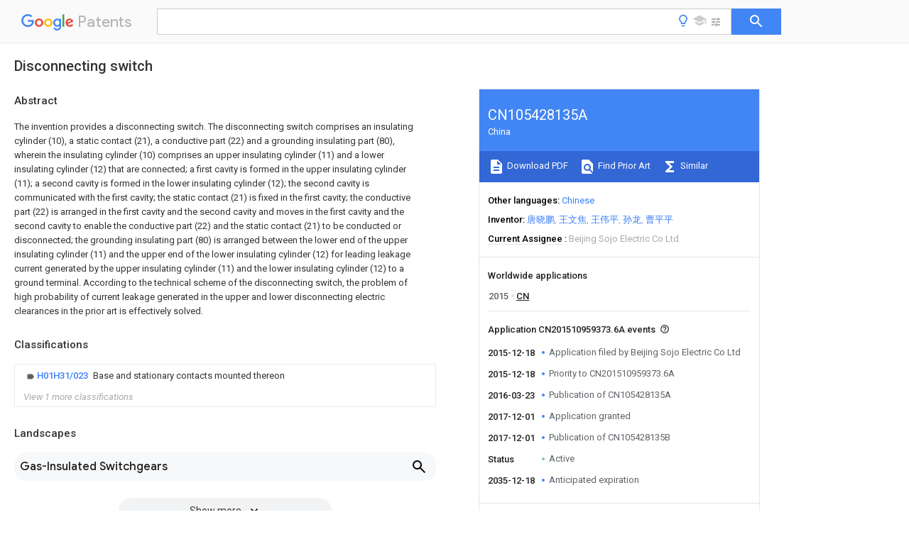

--- FILE ---
content_type: text/html
request_url: https://patents.google.com/patent/CN105428135A/en
body_size: 22529
content:
<!DOCTYPE html>
<html lang="en">
  <head>
    <title>CN105428135A - Disconnecting switch 
        - Google Patents</title>

    <meta name="viewport" content="width=device-width, initial-scale=1">
    <meta charset="UTF-8">
    <meta name="referrer" content="origin-when-crossorigin">
    <link rel="canonical" href="https://patents.google.com/patent/CN105428135A/en">
    <meta name="description" content="
     The invention provides a disconnecting switch. The disconnecting switch comprises an insulating cylinder (10), a static contact (21), a conductive part (22) and a grounding insulating part (80), wherein the insulating cylinder (10) comprises an upper insulating cylinder (11) and a lower insulating cylinder (12) that are connected; a first cavity is formed in the upper insulating cylinder (11); a second cavity is formed in the lower insulating cylinder (12); the second cavity is communicated with the first cavity; the static contact (21) is fixed in the first cavity; the conductive part (22) is arranged in the first cavity and the second cavity and moves in the first cavity and the second cavity to enable the conductive part (22) and the static contact (21) to be conducted or disconnected; the grounding insulating part (80) is arranged between the lower end of the upper insulating cylinder (11) and the upper end of the lower insulating cylinder (12) for leading leakage current generated by the upper insulating cylinder (11) and the lower insulating cylinder (12) to a ground terminal. According to the technical scheme of the disconnecting switch, the problem of high probability of current leakage generated in the upper and lower disconnecting electric clearances in the prior art is effectively solved. 
     
   
   ">
    <meta name="DC.type" content="patent">
    <meta name="DC.title" content="Disconnecting switch 
       ">
    <meta name="DC.date" content="2015-12-18" scheme="dateSubmitted">
    <meta name="DC.description" content="
     The invention provides a disconnecting switch. The disconnecting switch comprises an insulating cylinder (10), a static contact (21), a conductive part (22) and a grounding insulating part (80), wherein the insulating cylinder (10) comprises an upper insulating cylinder (11) and a lower insulating cylinder (12) that are connected; a first cavity is formed in the upper insulating cylinder (11); a second cavity is formed in the lower insulating cylinder (12); the second cavity is communicated with the first cavity; the static contact (21) is fixed in the first cavity; the conductive part (22) is arranged in the first cavity and the second cavity and moves in the first cavity and the second cavity to enable the conductive part (22) and the static contact (21) to be conducted or disconnected; the grounding insulating part (80) is arranged between the lower end of the upper insulating cylinder (11) and the upper end of the lower insulating cylinder (12) for leading leakage current generated by the upper insulating cylinder (11) and the lower insulating cylinder (12) to a ground terminal. According to the technical scheme of the disconnecting switch, the problem of high probability of current leakage generated in the upper and lower disconnecting electric clearances in the prior art is effectively solved. 
     
   
   ">
    <meta name="citation_patent_application_number" content="CN:201510959373.6A">
    <meta name="citation_pdf_url" content="https://patentimages.storage.googleapis.com/e7/4e/f3/71b20a11135b16/CN105428135A.pdf">
    <meta name="citation_patent_publication_number" content="CN:105428135:A">
    <meta name="DC.date" content="2016-03-23">
    <meta name="DC.contributor" content="唐晓鹏" scheme="inventor">
    <meta name="DC.contributor" content="王文焦" scheme="inventor">
    <meta name="DC.contributor" content="王伟平" scheme="inventor">
    <meta name="DC.contributor" content="孙龙" scheme="inventor">
    <meta name="DC.contributor" content="曹平平" scheme="inventor">
    <meta name="DC.contributor" content="Beijing Sojo Electric Co Ltd" scheme="assignee">
    <meta name="DC.relation" content="US:20050280496:A1" scheme="references">
    <meta name="DC.relation" content="CN:101819904:A" scheme="references">
    <meta name="DC.relation" content="CN:103839727:A" scheme="references">
    <link rel="stylesheet" href="https://fonts.googleapis.com/css?family=Roboto:400,400italic,500,500italic,700">
    <link rel="stylesheet" href="https://fonts.googleapis.com/css?family=Product+Sans">
    <link rel="stylesheet" href="https://fonts.googleapis.com/css2?family=Google+Sans:wght@400;500;700">

    <style>
      
      #gb { top: 15px; left: auto; right: 0; width: auto; min-width: 135px !important; }   
      body { transition: none; }
    </style>
    <script></script>

    <script>
      window.version = 'patent-search.search_20250707_RC00';

      function sendFeedback() {
        userfeedback.api.startFeedback({
          'productId': '713680',
          'bucket': 'patent-search-web',
          'productVersion': window.version,
        });
      }

      window.experiments = {};
      window.experiments.patentCountries = "ae,ag,al,am,ao,ap,ar,at,au,aw,az,ba,bb,bd,be,bf,bg,bh,bj,bn,bo,br,bw,bx,by,bz,ca,cf,cg,ch,ci,cl,cm,cn,co,cr,cs,cu,cy,cz,dd,de,dj,dk,dm,do,dz,ea,ec,ee,eg,em,ep,es,fi,fr,ga,gb,gc,gd,ge,gh,gm,gn,gq,gr,gt,gw,hk,hn,hr,hu,ib,id,ie,il,in,ir,is,it,jo,jp,ke,kg,kh,km,kn,kp,kr,kw,kz,la,lc,li,lk,lr,ls,lt,lu,lv,ly,ma,mc,md,me,mg,mk,ml,mn,mo,mr,mt,mw,mx,my,mz,na,ne,ng,ni,nl,no,nz,oa,om,pa,pe,pg,ph,pl,pt,py,qa,ro,rs,ru,rw,sa,sc,sd,se,sg,si,sk,sl,sm,sn,st,su,sv,sy,sz,td,tg,th,tj,tm,tn,tr,tt,tw,tz,ua,ug,us,uy,uz,vc,ve,vn,wo,yu,za,zm,zw";
      
      
      window.experiments.keywordWizard = true;
      
      
      
      window.experiments.definitions = true;
      window.experiments.plogs = true;

      window.Polymer = {
        dom: 'shady',
        lazyRegister: true,
      };
    </script>

    <script src="//www.gstatic.com/patent-search/frontend/patent-search.search_20250707_RC00/scs/compiled_dir/webcomponentsjs/webcomponents-lite.min.js"></script>
    <link rel="import" href="//www.gstatic.com/patent-search/frontend/patent-search.search_20250707_RC00/scs/compiled_dir/search-app-vulcanized.html">
  </head>
  <body unresolved>
    
    
    <script></script>
    <script src="//www.gstatic.com/patent-search/frontend/patent-search.search_20250707_RC00/scs/compiled_dir/search-app-vulcanized.js"></script>
    <search-app>
      
      

      <article class="result" itemscope itemtype="http://schema.org/ScholarlyArticle">
  <h1 itemprop="pageTitle">CN105428135A - Disconnecting switch 
        - Google Patents</h1>
  <span itemprop="title">Disconnecting switch 
       </span>

  <meta itemprop="type" content="patent">
  <a href="https://patentimages.storage.googleapis.com/e7/4e/f3/71b20a11135b16/CN105428135A.pdf" itemprop="pdfLink">Download PDF</a>
  <h2>Info</h2>

  <dl>
    <dt>Publication number</dt>
    <dd itemprop="publicationNumber">CN105428135A</dd>
    <meta itemprop="numberWithoutCodes" content="105428135">
    <meta itemprop="kindCode" content="A">
    <meta itemprop="publicationDescription" content="Unexaminded application">
    <span>CN105428135A</span>
    <span>CN201510959373.6A</span>
    <span>CN201510959373A</span>
    <span>CN105428135A</span>
    <span>CN 105428135 A</span>
    <span>CN105428135 A</span>
    <span>CN 105428135A</span>
    <span>  </span>
    <span> </span>
    <span> </span>
    <span>CN 201510959373 A</span>
    <span>CN201510959373 A</span>
    <span>CN 201510959373A</span>
    <span>CN 105428135 A</span>
    <span>CN105428135 A</span>
    <span>CN 105428135A</span>

    <dt>Authority</dt>
    <dd itemprop="countryCode">CN</dd>
    <dd itemprop="countryName">China</dd>

    <dt>Prior art keywords</dt>
    <dd itemprop="priorArtKeywords" repeat>cylinder</dd>
    <dd itemprop="priorArtKeywords" repeat>insulating cylinder</dd>
    <dd itemprop="priorArtKeywords" repeat>cavity</dd>
    <dd itemprop="priorArtKeywords" repeat>ground insulation</dd>
    <dd itemprop="priorArtKeywords" repeat>isolating switch</dd>

    <dt>Prior art date</dt>
    <dd><time itemprop="priorArtDate" datetime="2015-12-18">2015-12-18</time></dd>

    <dt>Legal status (The legal status is an assumption and is not a legal conclusion. Google has not performed a legal analysis and makes no representation as to the accuracy of the status listed.)</dt>
    <dd itemprop="legalStatusIfi" itemscope>
      <span itemprop="status">Granted</span>
    </dd>
  </dl>

  <dt>Application number</dt>
  <dd itemprop="applicationNumber">CN201510959373.6A</dd>

  <dt>Other languages</dt>
  <dd itemprop="otherLanguages" itemscope repeat>
    <a href="/patent/CN105428135A/zh">
      <span itemprop="name">Chinese</span> (<span itemprop="code">zh</span>)
    </a>
  </dd>

  <dt>Other versions</dt>
  <dd itemprop="directAssociations" itemscope repeat>
    <a href="/patent/CN105428135B/en">
      <span itemprop="publicationNumber">CN105428135B</span>
      (<span itemprop="primaryLanguage">en</span>
    </a>
  </dd>

  <dt>Inventor</dt>
  <dd itemprop="inventor" repeat>唐晓鹏</dd>
  <dd itemprop="inventor" repeat>王文焦</dd>
  <dd itemprop="inventor" repeat>王伟平</dd>
  <dd itemprop="inventor" repeat>孙龙</dd>
  <dd itemprop="inventor" repeat>曹平平</dd>

  <dt>Current Assignee (The listed assignees may be inaccurate. Google has not performed a legal analysis and makes no representation or warranty as to the accuracy of the list.)</dt>
  <dd itemprop="assigneeCurrent" repeat>
    Beijing Sojo Electric Co Ltd
  </dd>

  <dt>Original Assignee</dt>
  <dd itemprop="assigneeOriginal" repeat>Beijing Sojo Electric Co Ltd</dd>

  <dt>Priority date (The priority date is an assumption and is not a legal conclusion. Google has not performed a legal analysis and makes no representation as to the accuracy of the date listed.)</dt>
  <dd><time itemprop="priorityDate" datetime="2015-12-18">2015-12-18</time></dd>

  <dt>Filing date</dt>
  <dd><time itemprop="filingDate" datetime="2015-12-18">2015-12-18</time></dd>

  <dt>Publication date</dt>
  <dd><time itemprop="publicationDate" datetime="2016-03-23">2016-03-23</time></dd>

  
  <dd itemprop="events" itemscope repeat>
    <time itemprop="date" datetime="2015-12-18">2015-12-18</time>
    <span itemprop="title">Application filed by Beijing Sojo Electric Co Ltd</span>
    <span itemprop="type">filed</span>
    <span itemprop="critical" content="true" bool>Critical</span>
    
    
    
    <span itemprop="assigneeSearch">Beijing Sojo Electric Co Ltd</span>
  </dd>
  <dd itemprop="events" itemscope repeat>
    <time itemprop="date" datetime="2015-12-18">2015-12-18</time>
    <span itemprop="title">Priority to CN201510959373.6A</span>
    <span itemprop="type">priority</span>
    <span itemprop="critical" content="true" bool>Critical</span>
    
    
    <span itemprop="documentId">patent/CN105428135B/en</span>
    
  </dd>
  <dd itemprop="events" itemscope repeat>
    <time itemprop="date" datetime="2016-03-23">2016-03-23</time>
    <span itemprop="title">Publication of CN105428135A</span>
    <span itemprop="type">publication</span>
    <span itemprop="critical" content="true" bool>Critical</span>
    
    
    <span itemprop="documentId">patent/CN105428135A/en</span>
    
  </dd>
  <dd itemprop="events" itemscope repeat>
    <time itemprop="date" datetime="2017-12-01">2017-12-01</time>
    <span itemprop="title">Application granted</span>
    <span itemprop="type">granted</span>
    <span itemprop="critical" content="true" bool>Critical</span>
    
    
    
    
  </dd>
  <dd itemprop="events" itemscope repeat>
    <time itemprop="date" datetime="2017-12-01">2017-12-01</time>
    <span itemprop="title">Publication of CN105428135B</span>
    <span itemprop="type">publication</span>
    <span itemprop="critical" content="true" bool>Critical</span>
    
    
    <span itemprop="documentId">patent/CN105428135B/en</span>
    
  </dd>
  <dd itemprop="events" itemscope repeat>
    <time itemprop="date">Status</time>
    <span itemprop="title">Active</span>
    <span itemprop="type">legal-status</span>
    <span itemprop="critical" content="true" bool>Critical</span>
    <span itemprop="current" content="true" bool>Current</span>
    
    
    
  </dd>
  <dd itemprop="events" itemscope repeat>
    <time itemprop="date" datetime="2035-12-18">2035-12-18</time>
    <span itemprop="title">Anticipated expiration</span>
    <span itemprop="type">legal-status</span>
    <span itemprop="critical" content="true" bool>Critical</span>
    
    
    
    
  </dd>

  <h2>Links</h2>
  <ul>
    

    <li itemprop="links" itemscope repeat>
        <meta itemprop="id" content="espacenetLink">
        <a href="https://worldwide.espacenet.com/publicationDetails/biblio?CC=CN&amp;NR=105428135A&amp;KC=A&amp;FT=D" itemprop="url" target="_blank"><span itemprop="text">Espacenet</span></a>
      </li>
      

    

    <li itemprop="links" itemscope repeat>
      <meta itemprop="id" content="globalDossierLink">
      <a href="https://globaldossier.uspto.gov/result/application/CN/201510959373/1" itemprop="url" target="_blank"><span itemprop="text">Global Dossier</span></a>
    </li>

    

      

      

      
      <li itemprop="links" itemscope repeat>
        <meta itemprop="id" content="stackexchangeLink">
        <a href="https://patents.stackexchange.com/questions/tagged/CN105428135A" itemprop="url"><span itemprop="text">Discuss</span></a>
      </li>
  </ul>

  <ul itemprop="concept" itemscope>
    <li itemprop="match" itemscope repeat>
      <span itemprop="id">238000009413</span>
      <span itemprop="name">insulation</span>
      <span itemprop="domain">Methods</span>
      <span itemprop="svg_large"></span>
      <span itemprop="svg_small"></span>
      <span itemprop="smiles"></span>
      <span itemprop="inchi_key"></span>
      <span itemprop="similarity">0.000</span>
      <span itemprop="sections" repeat>claims</span>
      <span itemprop="sections" repeat>description</span>
      <span itemprop="count">88</span>
    </li>
    <li itemprop="match" itemscope repeat>
      <span itemprop="id">238000007789</span>
      <span itemprop="name">sealing</span>
      <span itemprop="domain">Methods</span>
      <span itemprop="svg_large"></span>
      <span itemprop="svg_small"></span>
      <span itemprop="smiles"></span>
      <span itemprop="inchi_key"></span>
      <span itemprop="similarity">0.000</span>
      <span itemprop="sections" repeat>claims</span>
      <span itemprop="sections" repeat>description</span>
      <span itemprop="count">38</span>
    </li>
    <li itemprop="match" itemscope repeat>
      <span itemprop="id">230000002093</span>
      <span itemprop="name">peripheral effect</span>
      <span itemprop="domain">Effects</span>
      <span itemprop="svg_large"></span>
      <span itemprop="svg_small"></span>
      <span itemprop="smiles"></span>
      <span itemprop="inchi_key"></span>
      <span itemprop="similarity">0.000</span>
      <span itemprop="sections" repeat>claims</span>
      <span itemprop="sections" repeat>description</span>
      <span itemprop="count">31</span>
    </li>
    <li itemprop="match" itemscope repeat>
      <span itemprop="id">230000015572</span>
      <span itemprop="name">biosynthetic process</span>
      <span itemprop="domain">Effects</span>
      <span itemprop="svg_large"></span>
      <span itemprop="svg_small"></span>
      <span itemprop="smiles"></span>
      <span itemprop="inchi_key"></span>
      <span itemprop="similarity">0.000</span>
      <span itemprop="sections" repeat>claims</span>
      <span itemprop="sections" repeat>description</span>
      <span itemprop="count">7</span>
    </li>
    <li itemprop="match" itemscope repeat>
      <span itemprop="id">230000008676</span>
      <span itemprop="name">import</span>
      <span itemprop="domain">Effects</span>
      <span itemprop="svg_large"></span>
      <span itemprop="svg_small"></span>
      <span itemprop="smiles"></span>
      <span itemprop="inchi_key"></span>
      <span itemprop="similarity">0.000</span>
      <span itemprop="sections" repeat>claims</span>
      <span itemprop="sections" repeat>description</span>
      <span itemprop="count">3</span>
    </li>
    <li itemprop="match" itemscope repeat>
      <span itemprop="id">230000003068</span>
      <span itemprop="name">static effect</span>
      <span itemprop="domain">Effects</span>
      <span itemprop="svg_large"></span>
      <span itemprop="svg_small"></span>
      <span itemprop="smiles"></span>
      <span itemprop="inchi_key"></span>
      <span itemprop="similarity">0.000</span>
      <span itemprop="sections" repeat>abstract</span>
      <span itemprop="sections" repeat>description</span>
      <span itemprop="count">36</span>
    </li>
    <li itemprop="match" itemscope repeat>
      <span itemprop="id">230000005684</span>
      <span itemprop="name">electric field</span>
      <span itemprop="domain">Effects</span>
      <span itemprop="svg_large"></span>
      <span itemprop="svg_small"></span>
      <span itemprop="smiles"></span>
      <span itemprop="inchi_key"></span>
      <span itemprop="similarity">0.000</span>
      <span itemprop="sections" repeat>description</span>
      <span itemprop="count">26</span>
    </li>
    <li itemprop="match" itemscope repeat>
      <span itemprop="id">230000000694</span>
      <span itemprop="name">effects</span>
      <span itemprop="domain">Effects</span>
      <span itemprop="svg_large"></span>
      <span itemprop="svg_small"></span>
      <span itemprop="smiles"></span>
      <span itemprop="inchi_key"></span>
      <span itemprop="similarity">0.000</span>
      <span itemprop="sections" repeat>description</span>
      <span itemprop="count">24</span>
    </li>
    <li itemprop="match" itemscope repeat>
      <span itemprop="id">239000007787</span>
      <span itemprop="name">solid</span>
      <span itemprop="domain">Substances</span>
      <span itemprop="svg_large"></span>
      <span itemprop="svg_small"></span>
      <span itemprop="smiles"></span>
      <span itemprop="inchi_key"></span>
      <span itemprop="similarity">0.000</span>
      <span itemprop="sections" repeat>description</span>
      <span itemprop="count">8</span>
    </li>
    <li itemprop="match" itemscope repeat>
      <span itemprop="id">230000015556</span>
      <span itemprop="name">catabolic process</span>
      <span itemprop="domain">Effects</span>
      <span itemprop="svg_large"></span>
      <span itemprop="svg_small"></span>
      <span itemprop="smiles"></span>
      <span itemprop="inchi_key"></span>
      <span itemprop="similarity">0.000</span>
      <span itemprop="sections" repeat>description</span>
      <span itemprop="count">7</span>
    </li>
    <li itemprop="match" itemscope repeat>
      <span itemprop="id">HCHKCACWOHOZIP-UHFFFAOYSA-N</span>
      <span itemprop="name">Zinc</span>
      <span itemprop="domain">Chemical compound</span>
      <span itemprop="svg_large"></span>
      <span itemprop="svg_small"></span>
      <span itemprop="smiles">[Zn]</span>
      <span itemprop="inchi_key">HCHKCACWOHOZIP-UHFFFAOYSA-N</span>
      <span itemprop="similarity">0.000</span>
      <span itemprop="sections" repeat>description</span>
      <span itemprop="count">6</span>
    </li>
    <li itemprop="match" itemscope repeat>
      <span itemprop="id">238000000034</span>
      <span itemprop="name">method</span>
      <span itemprop="domain">Methods</span>
      <span itemprop="svg_large"></span>
      <span itemprop="svg_small"></span>
      <span itemprop="smiles"></span>
      <span itemprop="inchi_key"></span>
      <span itemprop="similarity">0.000</span>
      <span itemprop="sections" repeat>description</span>
      <span itemprop="count">6</span>
    </li>
    <li itemprop="match" itemscope repeat>
      <span itemprop="id">239000011701</span>
      <span itemprop="name">zinc</span>
      <span itemprop="domain">Substances</span>
      <span itemprop="svg_large"></span>
      <span itemprop="svg_small"></span>
      <span itemprop="smiles"></span>
      <span itemprop="inchi_key"></span>
      <span itemprop="similarity">0.000</span>
      <span itemprop="sections" repeat>description</span>
      <span itemprop="count">6</span>
    </li>
    <li itemprop="match" itemscope repeat>
      <span itemprop="id">229910052725</span>
      <span itemprop="name">zinc</span>
      <span itemprop="domain">Inorganic materials</span>
      <span itemprop="svg_large"></span>
      <span itemprop="svg_small"></span>
      <span itemprop="smiles"></span>
      <span itemprop="inchi_key"></span>
      <span itemprop="similarity">0.000</span>
      <span itemprop="sections" repeat>description</span>
      <span itemprop="count">6</span>
    </li>
    <li itemprop="match" itemscope repeat>
      <span itemprop="id">RYGMFSIKBFXOCR-UHFFFAOYSA-N</span>
      <span itemprop="name">Copper</span>
      <span itemprop="domain">Chemical compound</span>
      <span itemprop="svg_large"></span>
      <span itemprop="svg_small"></span>
      <span itemprop="smiles">[Cu]</span>
      <span itemprop="inchi_key">RYGMFSIKBFXOCR-UHFFFAOYSA-N</span>
      <span itemprop="similarity">0.000</span>
      <span itemprop="sections" repeat>description</span>
      <span itemprop="count">5</span>
    </li>
    <li itemprop="match" itemscope repeat>
      <span itemprop="id">229910052802</span>
      <span itemprop="name">copper</span>
      <span itemprop="domain">Inorganic materials</span>
      <span itemprop="svg_large"></span>
      <span itemprop="svg_small"></span>
      <span itemprop="smiles"></span>
      <span itemprop="inchi_key"></span>
      <span itemprop="similarity">0.000</span>
      <span itemprop="sections" repeat>description</span>
      <span itemprop="count">5</span>
    </li>
    <li itemprop="match" itemscope repeat>
      <span itemprop="id">239000010949</span>
      <span itemprop="name">copper</span>
      <span itemprop="domain">Substances</span>
      <span itemprop="svg_large"></span>
      <span itemprop="svg_small"></span>
      <span itemprop="smiles"></span>
      <span itemprop="inchi_key"></span>
      <span itemprop="similarity">0.000</span>
      <span itemprop="sections" repeat>description</span>
      <span itemprop="count">5</span>
    </li>
    <li itemprop="match" itemscope repeat>
      <span itemprop="id">239000011810</span>
      <span itemprop="name">insulating material</span>
      <span itemprop="domain">Substances</span>
      <span itemprop="svg_large"></span>
      <span itemprop="svg_small"></span>
      <span itemprop="smiles"></span>
      <span itemprop="inchi_key"></span>
      <span itemprop="similarity">0.000</span>
      <span itemprop="sections" repeat>description</span>
      <span itemprop="count">5</span>
    </li>
    <li itemprop="match" itemscope repeat>
      <span itemprop="id">238000002955</span>
      <span itemprop="name">isolation</span>
      <span itemprop="domain">Methods</span>
      <span itemprop="svg_large"></span>
      <span itemprop="svg_small"></span>
      <span itemprop="smiles"></span>
      <span itemprop="inchi_key"></span>
      <span itemprop="similarity">0.000</span>
      <span itemprop="sections" repeat>description</span>
      <span itemprop="count">5</span>
    </li>
    <li itemprop="match" itemscope repeat>
      <span itemprop="id">125000006850</span>
      <span itemprop="name">spacer group</span>
      <span itemprop="domain">Chemical group</span>
      <span itemprop="svg_large"></span>
      <span itemprop="svg_small"></span>
      <span itemprop="smiles"></span>
      <span itemprop="inchi_key"></span>
      <span itemprop="similarity">0.000</span>
      <span itemprop="sections" repeat>description</span>
      <span itemprop="count">5</span>
    </li>
    <li itemprop="match" itemscope repeat>
      <span itemprop="id">238000013461</span>
      <span itemprop="name">design</span>
      <span itemprop="domain">Methods</span>
      <span itemprop="svg_large"></span>
      <span itemprop="svg_small"></span>
      <span itemprop="smiles"></span>
      <span itemprop="inchi_key"></span>
      <span itemprop="similarity">0.000</span>
      <span itemprop="sections" repeat>description</span>
      <span itemprop="count">4</span>
    </li>
    <li itemprop="match" itemscope repeat>
      <span itemprop="id">238000005192</span>
      <span itemprop="name">partition</span>
      <span itemprop="domain">Methods</span>
      <span itemprop="svg_large"></span>
      <span itemprop="svg_small"></span>
      <span itemprop="smiles"></span>
      <span itemprop="inchi_key"></span>
      <span itemprop="similarity">0.000</span>
      <span itemprop="sections" repeat>description</span>
      <span itemprop="count">4</span>
    </li>
    <li itemprop="match" itemscope repeat>
      <span itemprop="id">230000008569</span>
      <span itemprop="name">process</span>
      <span itemprop="domain">Effects</span>
      <span itemprop="svg_large"></span>
      <span itemprop="svg_small"></span>
      <span itemprop="smiles"></span>
      <span itemprop="inchi_key"></span>
      <span itemprop="similarity">0.000</span>
      <span itemprop="sections" repeat>description</span>
      <span itemprop="count">4</span>
    </li>
    <li itemprop="match" itemscope repeat>
      <span itemprop="id">229920002379</span>
      <span itemprop="name">silicone rubber</span>
      <span itemprop="domain">Polymers</span>
      <span itemprop="svg_large"></span>
      <span itemprop="svg_small"></span>
      <span itemprop="smiles"></span>
      <span itemprop="inchi_key"></span>
      <span itemprop="similarity">0.000</span>
      <span itemprop="sections" repeat>description</span>
      <span itemprop="count">4</span>
    </li>
    <li itemprop="match" itemscope repeat>
      <span itemprop="id">230000007423</span>
      <span itemprop="name">decrease</span>
      <span itemprop="domain">Effects</span>
      <span itemprop="svg_large"></span>
      <span itemprop="svg_small"></span>
      <span itemprop="smiles"></span>
      <span itemprop="inchi_key"></span>
      <span itemprop="similarity">0.000</span>
      <span itemprop="sections" repeat>description</span>
      <span itemprop="count">3</span>
    </li>
    <li itemprop="match" itemscope repeat>
      <span itemprop="id">238000010586</span>
      <span itemprop="name">diagram</span>
      <span itemprop="domain">Methods</span>
      <span itemprop="svg_large"></span>
      <span itemprop="svg_small"></span>
      <span itemprop="smiles"></span>
      <span itemprop="inchi_key"></span>
      <span itemprop="similarity">0.000</span>
      <span itemprop="sections" repeat>description</span>
      <span itemprop="count">3</span>
    </li>
    <li itemprop="match" itemscope repeat>
      <span itemprop="id">239000007921</span>
      <span itemprop="name">spray</span>
      <span itemprop="domain">Substances</span>
      <span itemprop="svg_large"></span>
      <span itemprop="svg_small"></span>
      <span itemprop="smiles"></span>
      <span itemprop="inchi_key"></span>
      <span itemprop="similarity">0.000</span>
      <span itemprop="sections" repeat>description</span>
      <span itemprop="count">3</span>
    </li>
    <li itemprop="match" itemscope repeat>
      <span itemprop="id">230000005611</span>
      <span itemprop="name">electricity</span>
      <span itemprop="domain">Effects</span>
      <span itemprop="svg_large"></span>
      <span itemprop="svg_small"></span>
      <span itemprop="smiles"></span>
      <span itemprop="inchi_key"></span>
      <span itemprop="similarity">0.000</span>
      <span itemprop="sections" repeat>description</span>
      <span itemprop="count">2</span>
    </li>
    <li itemprop="match" itemscope repeat>
      <span itemprop="id">238000001746</span>
      <span itemprop="name">injection moulding</span>
      <span itemprop="domain">Methods</span>
      <span itemprop="svg_large"></span>
      <span itemprop="svg_small"></span>
      <span itemprop="smiles"></span>
      <span itemprop="inchi_key"></span>
      <span itemprop="similarity">0.000</span>
      <span itemprop="sections" repeat>description</span>
      <span itemprop="count">2</span>
    </li>
    <li itemprop="match" itemscope repeat>
      <span itemprop="id">239000012212</span>
      <span itemprop="name">insulator</span>
      <span itemprop="domain">Substances</span>
      <span itemprop="svg_large"></span>
      <span itemprop="svg_small"></span>
      <span itemprop="smiles"></span>
      <span itemprop="inchi_key"></span>
      <span itemprop="similarity">0.000</span>
      <span itemprop="sections" repeat>description</span>
      <span itemprop="count">2</span>
    </li>
    <li itemprop="match" itemscope repeat>
      <span itemprop="id">238000012360</span>
      <span itemprop="name">testing method</span>
      <span itemprop="domain">Methods</span>
      <span itemprop="svg_large"></span>
      <span itemprop="svg_small"></span>
      <span itemprop="smiles"></span>
      <span itemprop="inchi_key"></span>
      <span itemprop="similarity">0.000</span>
      <span itemprop="sections" repeat>description</span>
      <span itemprop="count">2</span>
    </li>
    <li itemprop="match" itemscope repeat>
      <span itemprop="id">230000009471</span>
      <span itemprop="name">action</span>
      <span itemprop="domain">Effects</span>
      <span itemprop="svg_large"></span>
      <span itemprop="svg_small"></span>
      <span itemprop="smiles"></span>
      <span itemprop="inchi_key"></span>
      <span itemprop="similarity">0.000</span>
      <span itemprop="sections" repeat>description</span>
      <span itemprop="count">1</span>
    </li>
    <li itemprop="match" itemscope repeat>
      <span itemprop="id">230000008901</span>
      <span itemprop="name">benefit</span>
      <span itemprop="domain">Effects</span>
      <span itemprop="svg_large"></span>
      <span itemprop="svg_small"></span>
      <span itemprop="smiles"></span>
      <span itemprop="inchi_key"></span>
      <span itemprop="similarity">0.000</span>
      <span itemprop="sections" repeat>description</span>
      <span itemprop="count">1</span>
    </li>
    <li itemprop="match" itemscope repeat>
      <span itemprop="id">230000033228</span>
      <span itemprop="name">biological regulation</span>
      <span itemprop="domain">Effects</span>
      <span itemprop="svg_large"></span>
      <span itemprop="svg_small"></span>
      <span itemprop="smiles"></span>
      <span itemprop="inchi_key"></span>
      <span itemprop="similarity">0.000</span>
      <span itemprop="sections" repeat>description</span>
      <span itemprop="count">1</span>
    </li>
    <li itemprop="match" itemscope repeat>
      <span itemprop="id">230000005540</span>
      <span itemprop="name">biological transmission</span>
      <span itemprop="domain">Effects</span>
      <span itemprop="svg_large"></span>
      <span itemprop="svg_small"></span>
      <span itemprop="smiles"></span>
      <span itemprop="inchi_key"></span>
      <span itemprop="similarity">0.000</span>
      <span itemprop="sections" repeat>description</span>
      <span itemprop="count">1</span>
    </li>
    <li itemprop="match" itemscope repeat>
      <span itemprop="id">239000012141</span>
      <span itemprop="name">concentrate</span>
      <span itemprop="domain">Substances</span>
      <span itemprop="svg_large"></span>
      <span itemprop="svg_small"></span>
      <span itemprop="smiles"></span>
      <span itemprop="inchi_key"></span>
      <span itemprop="similarity">0.000</span>
      <span itemprop="sections" repeat>description</span>
      <span itemprop="count">1</span>
    </li>
    <li itemprop="match" itemscope repeat>
      <span itemprop="id">238000009833</span>
      <span itemprop="name">condensation</span>
      <span itemprop="domain">Methods</span>
      <span itemprop="svg_large"></span>
      <span itemprop="svg_small"></span>
      <span itemprop="smiles"></span>
      <span itemprop="inchi_key"></span>
      <span itemprop="similarity">0.000</span>
      <span itemprop="sections" repeat>description</span>
      <span itemprop="count">1</span>
    </li>
    <li itemprop="match" itemscope repeat>
      <span itemprop="id">230000005494</span>
      <span itemprop="name">condensation</span>
      <span itemprop="domain">Effects</span>
      <span itemprop="svg_large"></span>
      <span itemprop="svg_small"></span>
      <span itemprop="smiles"></span>
      <span itemprop="inchi_key"></span>
      <span itemprop="similarity">0.000</span>
      <span itemprop="sections" repeat>description</span>
      <span itemprop="count">1</span>
    </li>
    <li itemprop="match" itemscope repeat>
      <span itemprop="id">238000011161</span>
      <span itemprop="name">development</span>
      <span itemprop="domain">Methods</span>
      <span itemprop="svg_large"></span>
      <span itemprop="svg_small"></span>
      <span itemprop="smiles"></span>
      <span itemprop="inchi_key"></span>
      <span itemprop="similarity">0.000</span>
      <span itemprop="sections" repeat>description</span>
      <span itemprop="count">1</span>
    </li>
    <li itemprop="match" itemscope repeat>
      <span itemprop="id">238000005516</span>
      <span itemprop="name">engineering process</span>
      <span itemprop="domain">Methods</span>
      <span itemprop="svg_large"></span>
      <span itemprop="svg_small"></span>
      <span itemprop="smiles"></span>
      <span itemprop="inchi_key"></span>
      <span itemprop="similarity">0.000</span>
      <span itemprop="sections" repeat>description</span>
      <span itemprop="count">1</span>
    </li>
    <li itemprop="match" itemscope repeat>
      <span itemprop="id">230000007613</span>
      <span itemprop="name">environmental effect</span>
      <span itemprop="domain">Effects</span>
      <span itemprop="svg_large"></span>
      <span itemprop="svg_small"></span>
      <span itemprop="smiles"></span>
      <span itemprop="inchi_key"></span>
      <span itemprop="similarity">0.000</span>
      <span itemprop="sections" repeat>description</span>
      <span itemprop="count">1</span>
    </li>
    <li itemprop="match" itemscope repeat>
      <span itemprop="id">239000003822</span>
      <span itemprop="name">epoxy resin</span>
      <span itemprop="domain">Substances</span>
      <span itemprop="svg_large"></span>
      <span itemprop="svg_small"></span>
      <span itemprop="smiles"></span>
      <span itemprop="inchi_key"></span>
      <span itemprop="similarity">0.000</span>
      <span itemprop="sections" repeat>description</span>
      <span itemprop="count">1</span>
    </li>
    <li itemprop="match" itemscope repeat>
      <span itemprop="id">230000006872</span>
      <span itemprop="name">improvement</span>
      <span itemprop="domain">Effects</span>
      <span itemprop="svg_large"></span>
      <span itemprop="svg_small"></span>
      <span itemprop="smiles"></span>
      <span itemprop="inchi_key"></span>
      <span itemprop="similarity">0.000</span>
      <span itemprop="sections" repeat>description</span>
      <span itemprop="count">1</span>
    </li>
    <li itemprop="match" itemscope repeat>
      <span itemprop="id">238000012423</span>
      <span itemprop="name">maintenance</span>
      <span itemprop="domain">Methods</span>
      <span itemprop="svg_large"></span>
      <span itemprop="svg_small"></span>
      <span itemprop="smiles"></span>
      <span itemprop="inchi_key"></span>
      <span itemprop="similarity">0.000</span>
      <span itemprop="sections" repeat>description</span>
      <span itemprop="count">1</span>
    </li>
    <li itemprop="match" itemscope repeat>
      <span itemprop="id">238000004519</span>
      <span itemprop="name">manufacturing process</span>
      <span itemprop="domain">Methods</span>
      <span itemprop="svg_large"></span>
      <span itemprop="svg_small"></span>
      <span itemprop="smiles"></span>
      <span itemprop="inchi_key"></span>
      <span itemprop="similarity">0.000</span>
      <span itemprop="sections" repeat>description</span>
      <span itemprop="count">1</span>
    </li>
    <li itemprop="match" itemscope repeat>
      <span itemprop="id">239000000463</span>
      <span itemprop="name">material</span>
      <span itemprop="domain">Substances</span>
      <span itemprop="svg_large"></span>
      <span itemprop="svg_small"></span>
      <span itemprop="smiles"></span>
      <span itemprop="inchi_key"></span>
      <span itemprop="similarity">0.000</span>
      <span itemprop="sections" repeat>description</span>
      <span itemprop="count">1</span>
    </li>
    <li itemprop="match" itemscope repeat>
      <span itemprop="id">239000002184</span>
      <span itemprop="name">metal</span>
      <span itemprop="domain">Substances</span>
      <span itemprop="svg_large"></span>
      <span itemprop="svg_small"></span>
      <span itemprop="smiles"></span>
      <span itemprop="inchi_key"></span>
      <span itemprop="similarity">0.000</span>
      <span itemprop="sections" repeat>description</span>
      <span itemprop="count">1</span>
    </li>
    <li itemprop="match" itemscope repeat>
      <span itemprop="id">229910052751</span>
      <span itemprop="name">metal</span>
      <span itemprop="domain">Inorganic materials</span>
      <span itemprop="svg_large"></span>
      <span itemprop="svg_small"></span>
      <span itemprop="smiles"></span>
      <span itemprop="inchi_key"></span>
      <span itemprop="similarity">0.000</span>
      <span itemprop="sections" repeat>description</span>
      <span itemprop="count">1</span>
    </li>
    <li itemprop="match" itemscope repeat>
      <span itemprop="id">238000012986</span>
      <span itemprop="name">modification</span>
      <span itemprop="domain">Methods</span>
      <span itemprop="svg_large"></span>
      <span itemprop="svg_small"></span>
      <span itemprop="smiles"></span>
      <span itemprop="inchi_key"></span>
      <span itemprop="similarity">0.000</span>
      <span itemprop="sections" repeat>description</span>
      <span itemprop="count">1</span>
    </li>
    <li itemprop="match" itemscope repeat>
      <span itemprop="id">230000004048</span>
      <span itemprop="name">modification</span>
      <span itemprop="domain">Effects</span>
      <span itemprop="svg_large"></span>
      <span itemprop="svg_small"></span>
      <span itemprop="smiles"></span>
      <span itemprop="inchi_key"></span>
      <span itemprop="similarity">0.000</span>
      <span itemprop="sections" repeat>description</span>
      <span itemprop="count">1</span>
    </li>
    <li itemprop="match" itemscope repeat>
      <span itemprop="id">229920000647</span>
      <span itemprop="name">polyepoxide</span>
      <span itemprop="domain">Polymers</span>
      <span itemprop="svg_large"></span>
      <span itemprop="svg_small"></span>
      <span itemprop="smiles"></span>
      <span itemprop="inchi_key"></span>
      <span itemprop="similarity">0.000</span>
      <span itemprop="sections" repeat>description</span>
      <span itemprop="count">1</span>
    </li>
    <li itemprop="match" itemscope repeat>
      <span itemprop="id">238000012545</span>
      <span itemprop="name">processing</span>
      <span itemprop="domain">Methods</span>
      <span itemprop="svg_large"></span>
      <span itemprop="svg_small"></span>
      <span itemprop="smiles"></span>
      <span itemprop="inchi_key"></span>
      <span itemprop="similarity">0.000</span>
      <span itemprop="sections" repeat>description</span>
      <span itemprop="count">1</span>
    </li>
    <li itemprop="match" itemscope repeat>
      <span itemprop="id">229920000260</span>
      <span itemprop="name">silastic</span>
      <span itemprop="domain">Polymers</span>
      <span itemprop="svg_large"></span>
      <span itemprop="svg_small"></span>
      <span itemprop="smiles"></span>
      <span itemprop="inchi_key"></span>
      <span itemprop="similarity">0.000</span>
      <span itemprop="sections" repeat>description</span>
      <span itemprop="count">1</span>
    </li>
  </ul>

  

  <section>
    <h2>Classifications</h2>
    <ul>
      <li>
        <ul itemprop="classifications" itemscope repeat>
          <li itemprop="classifications" itemscope repeat>
            <span itemprop="Code">H</span>&mdash;<span itemprop="Description">ELECTRICITY</span>
            <meta itemprop="IsCPC" content="true">
          </li>
          <li itemprop="classifications" itemscope repeat>
            <span itemprop="Code">H01</span>&mdash;<span itemprop="Description">ELECTRIC ELEMENTS</span>
            <meta itemprop="IsCPC" content="true">
          </li>
          <li itemprop="classifications" itemscope repeat>
            <span itemprop="Code">H01H</span>&mdash;<span itemprop="Description">ELECTRIC SWITCHES; RELAYS; SELECTORS; EMERGENCY PROTECTIVE DEVICES</span>
            <meta itemprop="IsCPC" content="true">
          </li>
          <li itemprop="classifications" itemscope repeat>
            <span itemprop="Code">H01H31/00</span>&mdash;<span itemprop="Description">Air-break switches for high tension without arc-extinguishing or arc-preventing means</span>
            <meta itemprop="IsCPC" content="true">
          </li>
          <li itemprop="classifications" itemscope repeat>
            <span itemprop="Code">H01H31/02</span>&mdash;<span itemprop="Description">Details</span>
            <meta itemprop="IsCPC" content="true">
          </li>
          <li itemprop="classifications" itemscope repeat>
            <span itemprop="Code">H01H31/023</span>&mdash;<span itemprop="Description">Base and stationary contacts mounted thereon</span>
            <meta itemprop="Leaf" content="true"><meta itemprop="FirstCode" content="true"><meta itemprop="IsCPC" content="true">
          </li>
        </ul>
      </li>
      <li>
        <ul itemprop="classifications" itemscope repeat>
          <li itemprop="classifications" itemscope repeat>
            <span itemprop="Code">H</span>&mdash;<span itemprop="Description">ELECTRICITY</span>
            <meta itemprop="IsCPC" content="true">
          </li>
          <li itemprop="classifications" itemscope repeat>
            <span itemprop="Code">H01</span>&mdash;<span itemprop="Description">ELECTRIC ELEMENTS</span>
            <meta itemprop="IsCPC" content="true">
          </li>
          <li itemprop="classifications" itemscope repeat>
            <span itemprop="Code">H01H</span>&mdash;<span itemprop="Description">ELECTRIC SWITCHES; RELAYS; SELECTORS; EMERGENCY PROTECTIVE DEVICES</span>
            <meta itemprop="IsCPC" content="true">
          </li>
          <li itemprop="classifications" itemscope repeat>
            <span itemprop="Code">H01H31/00</span>&mdash;<span itemprop="Description">Air-break switches for high tension without arc-extinguishing or arc-preventing means</span>
            <meta itemprop="IsCPC" content="true">
          </li>
          <li itemprop="classifications" itemscope repeat>
            <span itemprop="Code">H01H31/02</span>&mdash;<span itemprop="Description">Details</span>
            <meta itemprop="IsCPC" content="true">
          </li>
          <li itemprop="classifications" itemscope repeat>
            <span itemprop="Code">H01H31/026</span>&mdash;<span itemprop="Description">Movable parts and contacts mounted thereon</span>
            <meta itemprop="Leaf" content="true"><meta itemprop="IsCPC" content="true">
          </li>
        </ul>
      </li>
    </ul>
  </section>

  

  

  

  <section>
    <h2>Landscapes</h2>
    <ul>
      <li itemprop="landscapes" itemscope repeat>
        <span itemprop="name">Gas-Insulated Switchgears</span>
        (<span itemprop="type">AREA</span>)
      </li>
    </ul>
  </section>


  <section itemprop="abstract" itemscope>
    <h2>Abstract</h2>
    
    <div itemprop="content" html><abstract mxw-id="PA341673203" lang="EN" load-source="patent-office">
    <div class="abstract">The invention provides a disconnecting switch. The disconnecting switch comprises an insulating cylinder (10), a static contact (21), a conductive part (22) and a grounding insulating part (80), wherein the insulating cylinder (10) comprises an upper insulating cylinder (11) and a lower insulating cylinder (12) that are connected; a first cavity is formed in the upper insulating cylinder (11); a second cavity is formed in the lower insulating cylinder (12); the second cavity is communicated with the first cavity; the static contact (21) is fixed in the first cavity; the conductive part (22) is arranged in the first cavity and the second cavity and moves in the first cavity and the second cavity to enable the conductive part (22) and the static contact (21) to be conducted or disconnected; the grounding insulating part (80) is arranged between the lower end of the upper insulating cylinder (11) and the upper end of the lower insulating cylinder (12) for leading leakage current generated by the upper insulating cylinder (11) and the lower insulating cylinder (12) to a ground terminal. According to the technical scheme of the disconnecting switch, the problem of high probability of current leakage generated in the upper and lower disconnecting electric clearances in the prior art is effectively solved.</div>
    </abstract>
  </div>
  </section>

  <section itemprop="description" itemscope>
    <h2>Description</h2>
    
    <div itemprop="content" html><div mxw-id="PDES227746768" lang="EN" load-source="patent-office" class="description">
    <invention-title lang="EN" id="en-tilte1">Isolating switch</invention-title>
    <technical-field>
      <div id="p0001" num="0001" class="description-paragraph">Technical field</div>
      <div id="p0002" num="0002" class="description-paragraph">The present invention relates to electric switch equipment technical field, in particular to a kind of isolating switch.</div>
    </technical-field>
    <background-art>
      <div id="p0003" num="0003" class="description-paragraph">Background technology</div>
      <div id="p0004" num="0004" class="description-paragraph">At present, isolating switch is made up of parts such as dynamic/static contact, isolation knife, insulator and metal frameworks.The major function of isolating switch is after separating brake, set up reliable isolation fracture, separates needing the main switch of maintenance, to ensure the safety of maintainer with alive circuit and power supply.Isolating switch as a kind of mechanical switch equipment, must comprise following some:</div>
      <div id="p0005" num="0005" class="description-paragraph">1, the dielectric strength conformed with the regulations is had between contact; 2, a side terminal to opposite side arbitrary terminal between can not adventurous leakage current; 3, have and obviously disconnect mark (fracture visible, indicate clear reliable).As shown in Figure 1, two insulators are equivalent to two resistance R1 and R2 to its schematic diagram, and produce leakage current and hold with flowing directly into, the moved end of No leakage current direction isolating switch, so be safe.</div>
    </background-art>
    <background-art>
      <div id="p0006" num="0006" class="description-paragraph">Solid insulation cabinet of the prior art does not have middle ground end, but all connect upper and lower isolation fracture by insulating cylinder, be equivalent between upper and lower isolation fracture, define a large resistance R (as shown in Figure 2), under high-tension effect, may produce dangerous leakage current, Here it is &#34; false fracture &#34;.And avoid the method for &#34; false fracture &#34; to be that grounding electrode is set between dynamic and static contact, due to the restriction of solid insulating material in structure, space and cost etc., be often difficult to realize.Bleeder resistance is dimeric, and a part is resistance in insulating material, another part be inner insulative surface along surface resistance, be easily subject to the impact of the condition such as dirty on environmental condition temperature, humidity, surface along surface resistance.</div>
    </background-art>
    <disclosure>
      <div id="p0007" num="0007" class="description-paragraph">Summary of the invention</div>
      <div id="p0008" num="0008" class="description-paragraph">Main purpose of the present invention is to provide a kind of isolating switch, easily produces the problem of leakage current to solve upper and lower isolation fracture in prior art.</div>
      <div id="p0009" num="0009" class="description-paragraph">To achieve these goals, the invention provides a kind of isolating switch, comprising: insulating cylinder, comprise the upper insulating cylinder and lower insulating cylinder that are connected, upper insulating cylinder has the first cavity, and lower insulating cylinder has the second cavity, and the second cavity is communicated with the first cavity; Fixed contact, is fixed in the first cavity; Conductive part, to be arranged in the first cavity and the second cavity and to move up and down conductive part and fixed contact are turned on or off in the first cavity and the second cavity; Ground insulation portion, is arranged between the lower end of insulating cylinder and the upper end of lower insulating cylinder and imports earth terminal with the leakage current upper insulating cylinder and lower insulating cylinder produced.</div>
      <div id="p0010" num="0010" class="description-paragraph">Further, ground insulation portion comprises ground insulation cylinder and grounding connection post, and the first end of grounding connection post is embedded in ground insulation cylinder, and the second end of grounding connection post stretches out from the periphery of insulating cylinder.</div>
      <div id="p0011" num="0011" class="description-paragraph">Further, the outer surface of insulating cylinder is provided with ground plane, and the second end of grounding connection post is connected with ground plane.</div>
      <div id="p0012" num="0012" class="description-paragraph">Further, ground insulation portion also comprises earth shield cylinder, and earth shield cylinder is embedded in ground insulation cylinder, and the middle part of earth shield cylinder is connected with the first end of grounding connection post.</div>
      <div id="p0013" num="0013" class="description-paragraph">Further, ground insulation portion also comprises shielding cylinder, and shielding cylinder is embedded in ground insulation cylinder, and shielding cylinder and earth shield cylinder are arranged along the radial direction interval of ground insulation cylinder.</div>
      <div id="p0014" num="0014" class="description-paragraph">Further, ground insulation portion also comprises the first shading ring, and the outer peripheral face of the first shading ring is connected with the middle part of shielding cylinder, and the inner side of the first shading ring is radially stretched out from the inner peripheral surface of ground insulation cylinder in direction.</div>
      <div id="p0015" num="0015" class="description-paragraph">Further, the top and bottom of earth shield cylinder are bent outwardly formation hook portion, and/or the top and bottom of shielding cylinder are bent outwardly formation hook portion.</div>
      <div id="p0016" num="0016" class="description-paragraph">Further, the inner peripheral surface of the first cavity and the second cavity and the inner peripheral surface of ground insulation cylinder all has anti-tracking structure.</div>
      <div id="p0017" num="0017" class="description-paragraph">Further, isolating switch also comprises the first sealing, and the first sealing is arranged between the outer peripheral face on the inner peripheral surface of insulating cylinder and the top in ground insulation portion.</div>
      <div id="p0018" num="0018" class="description-paragraph">Further, isolating switch also comprises the second sealing, and the second sealing is arranged between the outer peripheral face of the inner peripheral surface of lower insulating cylinder and the bottom in ground insulation portion.</div>
      <div id="p0019" num="0019" class="description-paragraph">Apply technical scheme of the present invention, between upper insulating cylinder and lower insulating cylinder, ground insulation portion is set, namely ground insulation portion is set between upper fracture and lower fracture, the leakage current that upper insulating cylinder and lower insulating cylinder produce is guided to earth terminal by ground insulation portion, by ground insulation portion, leakage current is imported the earth, make leakage current can not flow to lower fracture, decrease the danger coefficient of operation.</div>
    </disclosure>
    <description-of-drawings>
      <div id="p0020" num="0020" class="description-paragraph">Accompanying drawing explanation</div>
      <div id="p0021" num="0021" class="description-paragraph">The Figure of description forming a application&#39;s part is used to provide a further understanding of the present invention, and schematic description and description of the present invention, for explaining the present invention, does not form inappropriate limitation of the present invention.In the accompanying drawings:</div>
      <div id="p0022" num="0022" class="description-paragraph">Fig. 1 shows the schematic diagram of the first isolating switch of the prior art;</div>
      <div id="p0023" num="0023" class="description-paragraph">Fig. 2 shows the schematic diagram of the second isolating switch of the prior art;</div>
      <div id="p0024" num="0024" class="description-paragraph">Fig. 3 shows the structural representation of the embodiment according to isolating switch of the present invention;</div>
      <div id="p0025" num="0025" class="description-paragraph">Fig. 4 shows the generalized section in the ground insulation portion of the isolating switch of Fig. 3; And</div>
      <div id="p0026" num="0026" class="description-paragraph">Fig. 5 shows the perspective view of the isolating switch of Fig. 3.</div>
      <div id="p0027" num="0027" class="description-paragraph">Wherein, above-mentioned accompanying drawing comprises the following drawings mark:</div>
      <div id="p0028" num="0028" class="description-paragraph">10, insulating cylinder; 11, upper insulating cylinder; 12, lower insulating cylinder; 13, anti-tracking structure; 21, fixed contact; 211, first ring connected in star; 22, conductive part; 23, static contact seat; 231, the second annular groove; 24, extension; 30, ground insulation cylinder; 41, ground connection static contact seat; 411, the 3rd annular groove; 42, grounding points; 51, the first shielding cylinder; 52, secondary shielding cylinder; 53, the 3rd shielding cylinder; 54, secondary shielding ring; 71, the first sealing; 711, first section; 712, second section; 713, the 3rd section; 714, baffle ring; 715, the 4th section; 72, the second sealing; 73, insulated enclosure portion; 731, the first ring body; 732, cylindrical shell; 733, the second ring body; 734, the second cylindrical shell; 80, ground insulation portion; 81, ground insulation cylinder; 811, the first direct tube section; 812, the first conical cylinder section; 813, the second conical cylinder section; 814, the second direct tube section; 815, the 3rd direct tube section; 82, grounding connection post; 83, earth shield cylinder; 84, shielding cylinder; 85, the first shading ring; 91, drive rod; 100, ground plane.</div>
    </description-of-drawings>
    <mode-for-invention>
      <div id="p0029" num="0029" class="description-paragraph">Embodiment</div>
      <div id="p0030" num="0030" class="description-paragraph">It should be noted that, when not conflicting, the embodiment in the application and the feature in embodiment can combine mutually.Below with reference to the accompanying drawings and describe the present invention in detail in conjunction with the embodiments.</div>
      <div id="p0031" num="0031" class="description-paragraph">As shown in Figure 3 and Figure 5, the isolating switch of the present embodiment comprises: insulating cylinder 10, fixed contact 21, conductive part 22 and ground insulation portion 80.Insulating cylinder 10 comprises the upper insulating cylinder 11 and lower insulating cylinder 12 that are connected, upper insulating cylinder 11 has the first cavity, lower insulating cylinder 12 has the second cavity, second cavity is communicated with the first cavity, fixed contact 21 is fixed in the first cavity, conductive part 22 to be arranged in the first cavity and the second cavity and to move up and down conductive part 22 and fixed contact 21 are turned on or off in the first cavity and the second cavity, ground insulation portion 80 is arranged between the lower end of insulating cylinder 11 and the upper end of lower insulating cylinder 12 and imports earth terminal with the leakage current upper insulating cylinder 11 and lower insulating cylinder 12 produced.</div>
      <div id="p0032" num="0032" class="description-paragraph">The isolating switch of application the present embodiment, between upper insulating cylinder 11 and lower insulating cylinder 12, ground insulation portion 80 is set, namely ground insulation portion 80 is set between upper fracture and lower fracture, the leakage current that upper insulating cylinder 11 and lower insulating cylinder 12 produce is guided to earth terminal by ground insulation portion 80, by ground insulation portion 80, leakage current is imported the earth, make leakage current can not flow to lower fracture, decrease the danger coefficient of operation.</div>
      <div id="p0033" num="0033" class="description-paragraph">As shown in Figure 4, alternatively, ground insulation portion 80 comprises ground insulation cylinder 81 and grounding connection post 82, and the first end of grounding connection post 82 is embedded in ground insulation cylinder 81, and the second end of grounding connection post 82 stretches out from the periphery of insulating cylinder 10.The leakage current that upper insulating cylinder 11 and lower insulating cylinder 12 produce is guided to earth terminal by ground insulation cylinder 81 and grounding connection post 82.That is, add a grounding electrode at the rational position of upper and lower fracture, just the leakage current produced can be guided, make it not flow to lower fracture.The outside of grounding connection post 82 is between the lower surface of upper insulating cylinder 11 and the upper surface of lower insulating cylinder 12, and namely the outside of grounding connection post 82 is stretched out outward between the lower surface and the upper surface of lower insulating cylinder 12 of upper insulating cylinder 11.</div>
      <div id="p0034" num="0034" class="description-paragraph">Preferably, grounding connection post 82 is multiple, and multiple grounding connection post 82 is uniformly distributed along the circumferential direction of ground insulation cylinder 81.Conveniently can process like this, manufacture easy, with low cost.More preferably, grounding connection post 82 is four.</div>
      <div id="p0035" num="0035" class="description-paragraph">Alternatively, the outer surface of insulating cylinder 10 is provided with ground plane 100, and the second end of grounding connection post 82 is connected with ground plane 100.Be coated with ground connection zinc layers at the outer surface of insulating cylinder 10, ground connection zinc layers is connected with earth terminal.Grounding connection post 82 can be facilitated like this to be connected with earth terminal, grounding connection post 82 is connected with the ground plane 100 of whole isolating switch outer surface, connects easier, structure is simple, and processing also facilitates.That is, the outer surface of upper insulating cylinder 11 and lower insulating cylinder 12 has all carried out spray zinc process (double dot dash line place in Fig. 3 is exactly the position of spray zinc), has achieved the effect of outer surface zero potential, i.e. external ground.</div>
      <div id="p0036" num="0036" class="description-paragraph">Alternatively, ground insulation portion 80 also comprises earth shield cylinder 83, and earth shield cylinder 83 is embedded in ground insulation cylinder 81, and the middle part of earth shield cylinder 83 is connected with the first end of grounding connection post 82.Earth shield cylinder 83 can shield the electric field of junction, in case the excessive stored charge of electric field too much produces electric discharge wait electrical damage phenomenon, can also play uniform electric field, not easily produce most advanced and sophisticated and edge effect, prevents inner under the effect of electric field, air breakdown occurs.</div>
      <div id="p0037" num="0037" class="description-paragraph">Alternatively, ground insulation portion 80 also comprises shielding cylinder 84, and shielding cylinder 84 is embedded in ground insulation cylinder 81, and shielding cylinder 84 and earth shield cylinder 83 are arranged along the radial direction interval of ground insulation cylinder 81.Shielding cylinder 84 can shield the electric field of junction, in case the excessive stored charge of electric field too much produces electric discharge wait electrical damage phenomenon, can also play uniform electric field, not easily produce most advanced and sophisticated and edge effect, prevents inner under the effect of electric field, air breakdown occurs.</div>
      <div id="p0038" num="0038" class="description-paragraph">Alternatively, the outer peripheral face that ground insulation portion 80 also comprises the first shading ring 85, first shading ring 85 is connected with the middle part of shielding cylinder 84, and the inner side of the first shading ring 85 is radially stretched out from the inner peripheral surface of ground insulation cylinder 81 in direction.First shading ring 85 is high-tension shielding rings, when conductive part 22 moves be communicated with fixed contact time, connect high-tension electricity, conductive part 22, shielding cylinder 84 and the first shading ring 85 are now equipotential.Because the inside of whole bobbin exists air, when connecting high pressure, easily air breakdown occurs, thus generate electricity, the first shading ring 85 can balanced electric field effectively, and the effect of the first shading ring 85 is consistent with the effect of the first shielding cylinder 51 and secondary shielding cylinder 52.</div>
      <div id="p0039" num="0039" class="description-paragraph">Alternatively, the top and bottom of earth shield cylinder 83 are bent outwardly formation hook portion, and/or the top and bottom of shielding cylinder 84 are bent outwardly formation hook portion.The structure of above-mentioned earth shield cylinder 83 and shielding cylinder 84 not easily produces tip and edge effect, realizes duplicate protection.</div>
      <div id="p0040" num="0040" class="description-paragraph">Alternatively, isolating switch also comprises secondary shielding ring 54, and secondary shielding ring 54 is set in the upper end of insulating cylinder 11, and secondary shielding ring 54 can shield the electric field of upper contact point.</div>
      <div id="p0041" num="0041" class="description-paragraph">Alternatively, the inner peripheral surface of the first cavity and the second cavity and the inner peripheral surface of ground insulation cylinder 81 all has anti-tracking structure 13.Anti-tracking structure 13 is alternately be formed in recess on the inner peripheral surface of the first cavity and/or the second cavity and protuberance along the axis direction of insulating cylinder 10.That is, the inner peripheral surface of insulating cylinder 10 and ground insulation cylinder 30 is injected with the full skirt that height differs, adds the creepage distance of whole device, and then increase along surface resistance, ensure that electrical safety better.Rounding off between recess and protuberance, so not easily produces and is interrupted and edge effect, effectively avoids electric field to concentrate.</div>
      <div id="p0042" num="0042" class="description-paragraph">Ground insulation cylinder 81 comprises the first direct tube section 811, first conical cylinder section 812 and the second conical cylinder section 813, first conical cylinder section 812 and the second conical cylinder section 813 are arranged on the two ends of the first direct tube section 811, the inner peripheral surface of upper insulating cylinder 11 has the first stop surface coordinated with the first conical cylinder section 812, and the cross-sectional area of the first conical cylinder section 812 reduces gradually from lower end to upper end.The inner peripheral surface of lower insulating cylinder 12 has the second stop surface coordinated with the second conical cylinder section 813, and the cross-sectional area of the second conical cylinder section 813 reduces from top to bottom gradually.The structure of ground insulation cylinder 81 is simple, is conveniently arranged between insulating cylinder 11 and lower insulating cylinder 12.</div>
      <div id="p0043" num="0043" class="description-paragraph">Ground insulation cylinder 81 also comprises the second direct tube section 814 and the 3rd direct tube section 815, second direct tube section 814 is connected to one end away from the first direct tube section 811 of the first conical cylinder section 812,3rd direct tube section 815 is connected to one end away from the first direct tube section 811 of the second conical cylinder section 813, the inner peripheral surface of upper insulating cylinder 11 has the 3rd stop surface coordinated with the end face of the second direct tube section 814, and the inner peripheral surface of lower insulating cylinder 12 has the 4th stop surface coordinated with the end face of the 3rd direct tube section 815.</div>
      <div id="p0044" num="0044" class="description-paragraph">Alternatively, isolating switch also comprises the first sealing 71, first sealing 71 and is arranged between the outer peripheral face on the inner peripheral surface of insulating cylinder 11 and the top in ground insulation portion 80.The function that first sealing 71, first sealing 71 has full skirt concurrently is set between upper insulating cylinder 11 and ground insulation portion 80, can creepage distance be increased, utilize silicon rubber hydrophobicity simultaneously, add partition that the particular design of profile can be strong or strengthen along surface resistance.</div>
      <div id="p0045" num="0045" class="description-paragraph">As shown in Figure 3, the first sealing 71 comprises the outside that first section 711 of being connected and second section, 712, first section 711 are set in the first direct tube section 811, and second section 712 is set in the outside of the first conical cylinder section 812.The structure of the first sealing 71 and the respective outer side edges of ground insulation cylinder 81, the sealing in guarantee between insulating cylinder 11 and ground insulation portion 80 and insulating properties.</div>
      <div id="p0046" num="0046" class="description-paragraph">First sealing 71 also comprises one end away from first section 711 that the 3rd section the 713, three section 713 is connected to second section 712, and the 3rd section 713 is set in the outside of the second direct tube section 814.The structure of the first sealing 71 and the respective outer side edges of ground insulation cylinder 81, the sealing in guarantee between insulating cylinder 11 and ground insulation portion 80 and insulating properties.</div>
      <div id="p0047" num="0047" class="description-paragraph">First sealing 71 also comprises baffle ring 714, and baffle ring 714 is connected to one end away from first section 711 of the 3rd section 713 and the axis radial direction towards insulating cylinder 10 extends, and baffle ring 714 is between the 3rd stop surface and the end face of the second direct tube section 814.First sealing 71 also comprises the 4th section the 715, four section 715 and is connected to the inner side of baffle ring 714 and the direction towards fixed contact 21 extends.</div>
      <div id="p0048" num="0048" class="description-paragraph">Alternatively, isolating switch also comprises the second sealing 72, second sealing 72 and is arranged between the outer peripheral face of the inner peripheral surface of lower insulating cylinder 12 and the bottom in ground insulation portion 80.The function that second sealing 72, second sealing 72 has full skirt concurrently is set between lower insulating cylinder 12 and ground insulation portion 80, can creepage distance be increased, utilize silicon rubber hydrophobicity simultaneously, add partition that the particular design of profile can be strong or strengthen along surface resistance.The concrete structure of the second sealing 72 is identical with the concrete structure of the first sealing 71, and in this not go into detail.Second sealing 72 and the first sealing about 71 are symmetrical arranged.</div>
      <div id="p0049" num="0049" class="description-paragraph">Upper insulating cylinder and lower insulating cylinder all adopt the mode of injection moulding to process, and such as, the first shielding cylinder and fixed contact are all injection-moulded in insulating cylinder, and static contact seat, secondary shielding cylinder and the 3rd shielding cylinder are all injection-moulded in lower insulating cylinder.</div>
      <div id="p0050" num="0050" class="description-paragraph">Isolating switch also comprises static contact seat 23, ground insulation cylinder 30 and ground connection static contact seat 41, static contact seat 23 to be fixed in the inner chamber of lower insulating cylinder 12 and to have the first via worn for conductive part 22, the outer wall of static contact seat 23 is provided with the extension 24 extended towards the outside of insulating cylinder 10, the upper end of ground insulation cylinder 30 is connected to the lower end of lower insulating cylinder 12, and ground connection static contact seat 41 is fixed in the inner chamber of ground insulation cylinder 30.When conductive part 22 moves up in insulating cylinder 10, conductive part 22 conducting fixed contact 21 and static contact seat 23 make isolating switch close a floodgate; When conductive part 22 moves down in insulating cylinder 10, conductive part 22 conducting static contact seat 23 and ground connection static contact seat 41 make isolating switch separating brake.Above-mentioned isolating switch, in conjunction point process, only takies longitudinal space, and structure is simple, decreases the volume of global switch.</div>
      <div id="p0051" num="0051" class="description-paragraph">Alternatively, conductive part 22 is conducting sleeve, and one end place of conducting sleeve is fixed with nut, and nut is threaded with drive rod 91, and drive rod 91 is screw rod.Drive rod 91 rotates and drives nut to move up and down on drive rod 91.The outer surface of conducting sleeve is provided with limited impression, limited impression extends along the bearing of trend of conducting sleeve, and the inner surface of static contact seat 23 is provided with limited post, and limited post coordinates with limited impression, the rotation of nut and conducting sleeve can be limited like this, the effect that can also lead.</div>
      <div id="p0052" num="0052" class="description-paragraph">Alternatively, isolating switch also comprises the first shielding cylinder 51, first shielding cylinder 51 and to be embedded in insulating cylinder 10 and the below being positioned at fixed contact 21.The effect of the first shielding cylinder 51 is electric fields that shielding fixed contact 21 and conductive part 22 junction produce, in case the excessive stored charge of electric field too much produces electric discharge wait electrical damage phenomenon, uniform electric field can also be played, not easily produce most advanced and sophisticated and edge effect, prevent inner under the effect of electric field, air breakdown occurs.The shielding of additional first shielding cylinder 51 achieves duplicate protection.First shielding cylinder 51 is the metallic shield net of high-pressure side.</div>
      <div id="p0053" num="0053" class="description-paragraph">Alternatively, the upper end of the first shielding cylinder 51 is provided with the radial shielding part extended towards the middle part of the first shielding cylinder 51 along the radial direction of the first shielding cylinder 51, and radial shielding part abuts with the lower surface of fixed contact 21, and the lower end of the first shielding cylinder 51 curves inwardly formation hook portion.Rounding off between the upper end of the first shielding cylinder 51 and radial shielding part.The structure of above-mentioned first shielding cylinder 51 not easily produces tip and edge effect, realizes duplicate protection.</div>
      <div id="p0054" num="0054" class="description-paragraph">Alternatively, isolating switch also comprises secondary shielding cylinder 52, and secondary shielding cylinder 52 to be embedded in insulating cylinder 10 and to be positioned at above static contact seat 23.The effect of secondary shielding cylinder 52 is electric fields that shielding static contact seat 23 and conductive part 22 junction produce, in case the excessive stored charge of electric field too much produces electric discharge wait electrical damage phenomenon, uniform electric field can also be played, not easily produce most advanced and sophisticated and edge effect, prevent inner under the effect of electric field, air breakdown occurs.The shielding of additional secondary shielding cylinder 52 achieves duplicate protection.The similar of secondary shielding cylinder 52 and the first shielding cylinder 51, in this not go into detail.</div>
      <div id="p0055" num="0055" class="description-paragraph">Alternatively, isolating switch also comprises the 3rd shielding cylinder the 53, three shielding cylinder 53 and to be embedded in insulating cylinder 10 and the below being positioned at static contact seat 23.The effect of the 3rd shielding cylinder 53 is electric fields that shielding static contact seat 23 and conductive part 22 junction produce, in case the excessive stored charge of electric field too much produces electric discharge wait electrical damage phenomenon, uniform electric field can also be played, not easily produce most advanced and sophisticated and edge effect, prevent inner under the effect of electric field, air breakdown occurs.The shielding of additional 3rd shielding cylinder 53 achieves duplicate protection.The similar of the 3rd shielding cylinder 53 and the first shielding cylinder 51, in this not go into detail.</div>
      <div id="p0056" num="0056" class="description-paragraph">Alternatively, the lower end of fixed contact 21 has conducting groove, the upper end of conductive part 22 stretch into conducting groove and with conducting groove fit.Conducting groove can facilitate conductive part 22 and fixed contact 21 conducting, when conductive part 22 moves upward, the upper end of conductive part 22 enter into conducting groove and with conducting groove fit, at this moment isolating switch closes a floodgate.Which increase the contact area between fixed contact 21 and conductive part 22, and then increase conducting area.</div>
      <div id="p0057" num="0057" class="description-paragraph">Alternatively, the inwall of conducting groove is provided with first ring connected in star 211, and isolating switch also comprises the first elasticity fingertip, and the first elasticity fingertip is arranged in first ring connected in star 211.Fixed contact 21 is conductively connected tactile with the mode of elasticity fingertip and conductive part 22, ensure that conductance.</div>
      <div id="p0058" num="0058" class="description-paragraph">The inwall of static contact seat 23 is provided with the second annular groove 231, and isolating switch also comprises the second elasticity fingertip, and the second elasticity fingertip is arranged in the second annular groove 231.Static contact seat 23 is conductively connected tactile with the mode of elasticity fingertip and conductive part 22, ensure that conductance.</div>
      <div id="p0059" num="0059" class="description-paragraph">Ground connection static contact seat 41 has the second via worn for conductive part 22, and the inwall of the second via is provided with the 3rd annular groove 411, and isolating switch also comprises the 3rd elasticity fingertip, and the 3rd elasticity fingertip is arranged in the 3rd annular groove 411.Ground connection static contact seat 41 is conductively connected tactile with the mode of elasticity fingertip and conductive part 22, ensure that conductance.</div>
      <div id="p0060" num="0060" class="description-paragraph">Alternatively, isolating switch also comprises insulated enclosure portion 73, and insulated enclosure portion 73 is arranged between the lower end of insulating cylinder 10 and the upper end of ground insulation cylinder 30.Insulating cylinder 10 and ground insulation cylinder 30 realize insulated enclosure by insulated enclosure portion 73.</div>
      <div id="p0061" num="0061" class="description-paragraph">In order to realize the insulated enclosure of insulating cylinder 10 and ground insulation cylinder 30 better, alternatively, insulated enclosure portion 73 comprises the first ring body 731 and the first cylindrical shell 732 be connected, first ring body 731 is between the lower surface of insulating cylinder 10 and the upper surface of ground insulation cylinder 30, the upper surface of ground insulation cylinder 30 is provided with to stretch into stretches into cylinder in the first cavity, the first cylindrical shell 732 insulating cylinder 10 inwall and stretch between cylinder.The structure in above-mentioned insulated enclosure portion 73 is simple, easy to use, with low cost.</div>
      <div id="p0062" num="0062" class="description-paragraph">Alternatively, insulated enclosure portion 73 also comprises the upper end that the second ring body 733, second ring body 733 is connected to the first cylindrical shell 732, and the inner peripheral surface of insulating cylinder 10 has the stop surface coordinated with the second ring body 733.Stop surface has the effect of backstop, can by insulated enclosure portion 73 backstop between insulating cylinder 10 and ground insulation cylinder 30.</div>
      <div id="p0063" num="0063" class="description-paragraph">Insulated enclosure portion 73 also comprises the second cylindrical shell 734, second cylindrical shell 734 and is connected on the second ring body 733 and to the direction of static contact seat 23 and extends.The outside of the second ring body 733 is connected to the upper end of the first cylindrical shell 732, and the second cylindrical shell 734 is connected to the inner side of the second ring body 733.Insulated enclosure portion 73 also comprises the 3rd cylindrical shell, and on the end face that the 3rd cylindrical shell is connected to the second ring body 733 and direction of static contact seat 23 extends, and the 3rd cylindrical shell is positioned at the inside of the second cylindrical shell 734.</div>
      <div id="p0064" num="0064" class="description-paragraph">Alternatively, the outer wall of ground connection static contact seat 41 is provided with the grounding points 42 extended towards the outside of ground insulation cylinder 30 along the radial direction of ground insulation cylinder 30.Grounding points 42 realizes the ground connection of isolating switch.</div>
      <div id="p0065" num="0065" class="description-paragraph">Extension 24 extends along the radial direction of insulating cylinder 10, and extension 24 is connected with circuit breaker, and extension 24 can conveniently be connected with circuit breaker.</div>
      <div id="p0066" num="0066" class="description-paragraph">Isolating switch has closing position and open position, when isolating switch is in closing position, conductive part 22 moves up, the first end of conductive part 22 and the conducting groove fit of fixed contact 21, conductive part 22 conducting fixed contact 21 and static contact seat 23, static contact seat 23 is used to connect conductive part 22 and circuit breaker.When isolating switch is in open position, conductive part 22 moves down, the first end of conductive part 22 and static contact seat 23 conducting, the second end of conductive part 22 and ground connection static contact seat 41 conducting.</div>
      <div id="p0067" num="0067" class="description-paragraph">In sum, the solid insulated full-sealed isolating switch of the present embodiment is a cross section is circular long cylinder, is coated with ground connection zinc layers at the outer surface of long cylinder.Long cylinder can be divided into three parts, insulating cylinder (upper fracture seal) on the upper end of long cylinder is, be two ends at the middle part of long cylinder be ground insulation portion (the earth electrode seal of taper), be lower insulating cylinder (lower fracture spacer assembly) in the lower end of long cylinder, three parts connect with bolt respectively.Be injected with the full skirt that height differs in the inside of long cylinder, the creepage distance of whole device can be increased.Be the entrance bushing of taper at the upper fracture seal of one end of long cylinder, inside have inserts contact head, from then on the high pressure in whole loop accesses.In contact head, be plugged with copper bar, two spring touch fingers are installed in the groove of fixed contact, be used for ensureing that copper bar and fixed contact have enough contact forces.Be provided with inserts first shielding cylinder in the lower end of fixed contact, the first shielding cylinder is the metallic shield net of high-pressure side, and gauze screen can play uniform electric field, prevents inner under electric field action, air breakdown occurs.In the lower end of the first shielding cylinder, the connecting portion of upper fracture seal and earth electrode seal is provided with sealing shroud, sealing shroud is silastic material, its function having full skirt concurrently can increase creepage distance, simultaneously, utilize silicon rubber hydrophobicity, add partition that the particular design of profile can be strong or strengthen along surface resistance.The inserts earth shield cylinder that sealing shroud wraps is earth shield net, and simultaneously grounding connection post sprays zinc layers with the ground connection of whole isolating switch outer surface and is connected.The connecting portion of lower fracture spacer assembly and earth electrode seal is provided with sealing shroud, inserts secondary shielding cylinder is had in the bottom of sealing shroud, secondary shielding cylinder is gauze screen, and the lower end of secondary shielding cylinder is fixed to inserts static contact seat, and static contact seat is the outgoing line part of whole isolating switch.Static contact seat inside is provided with two spring touch fingers.Be provided with screw in the lower end of copper bar, copper bar is upper mobile at drive rod 91 (leading screw) together with screw, and screw mandrel rotary motion is to realize the breaking-closing operating of whole isolating switch.Realize closing a floodgate when copper bar and screw move and be plugged in inserts static contact seat, when motion is retracted into and is plugged in sealing shroud, realize separating brake.The insulation resistance of the insulating material between the secondary shielding cylinder in the first shielding cylinder in upper fracture seal and lower fracture spacer assembly is the root producing leakage current, a grounding electrode is added between the first shielding cylinder and secondary shielding cylinder, just the leakage current produced can be guided, it is made not flow to lower fracture, by insulating material internal leakage electric current, by the guiding of grounding electrode, flow into the earth.The isolating switch of the present embodiment is a kind of solid insulation isolating switch of isolating power network current in 40.5kV high pressure power transmission and distribution cabinet safely and effectively.</div>
      <div id="p0068" num="0068" class="description-paragraph">As can be seen from the above description, the above embodiments of the present invention achieve following technique effect:</div>
      <div id="p0069" num="0069" class="description-paragraph">1, compared with existing isolating switch, this solid insulation isolating switch adopts epoxy resin sealing insulation mode, enhance insulation level, effectively can prevent generation that is filthy and condensation, reduce the volume of ring main unit, meet the dimensional requirement of miniaturized ring main unit, the development for miniaturized ring main unit provides and facilitates condition.</div>
      <div id="p0070" num="0070" class="description-paragraph">2, the structure of isolating switch has been hermetic, outer bound pair is very micro-along the impact of surface resistance, the insulation resistance of the insulating material between the gauze screen of upper and lower fracture is the root producing leakage current, grounding electrode is added between upper and lower fracture, just the leakage current produced can be guided, make it not flow to lower fracture, reduce the danger coefficient of operated by personnel.</div>
      <div id="p0071" num="0071" class="description-paragraph">3, this solid insulation isolating switch injection moulding full skirt in the cylindrical surface of side wall perimeter, thus add creepage distance and increase along surface resistance.</div>
      <div id="p0072" num="0072" class="description-paragraph">4, the sealing shroud between the upper and lower fracture of isolating switch has the function of full skirt concurrently, utilizes silicon rubber hydrophobicity, adds partition that the particular design of profile can be strong or strengthens along surface resistance.</div>
      <div id="p0073" num="0073" class="description-paragraph">5, solid insulation isolating switch adopts the spacer assembly of direct acting, reduces the space that whole spacer assembly occupies, simple to operate, laborsaving, at temperature rise test and dynamic thermal stability, has larger advantage in ground connection making test.</div>
      <div id="p0074" num="0074" class="description-paragraph">6, the internal part of solid insulated full-sealed switch seal all adopts cylindrical structural, and its electric field is more even, not easily produces most advanced and sophisticated and edge effect.</div>
      <div id="p0075" num="0075" class="description-paragraph">The foregoing is only the preferred embodiments of the present invention, be not limited to the present invention, for a person skilled in the art, the present invention can have various modifications and variations.Within the spirit and principles in the present invention all, any amendment done, equivalent replacement, improvement etc., all should be included within protection scope of the present invention.</div>
    </mode-for-invention>
  </div>
  </div>
  </section>

  <section itemprop="claims" itemscope>
    <h2>Claims (<span itemprop="count">10</span>)</h2>
    
    <div itemprop="content" html><div mxw-id="PCLM222222623" lang="EN" load-source="patent-office" class="claims">
    <div class="claim"> <div id="en-cl0001" num="0001" class="claim">
      <div class="claim-text">1. an isolating switch, is characterized in that, comprising:</div>
      <div class="claim-text">Insulating cylinder (10), comprise the upper insulating cylinder (11) and lower insulating cylinder (12) that are connected, described upper insulating cylinder (11) has the first cavity, described lower insulating cylinder (12) has the second cavity, and described second cavity is communicated with described first cavity;</div>
      <div class="claim-text">Fixed contact (21), is fixed in described first cavity;</div>
      <div class="claim-text">Conductive part (22), to be arranged in described first cavity and described second cavity and to move up and down described conductive part (22) and described fixed contact (21) are turned on or off in described first cavity and described second cavity;</div>
      <div class="claim-text">Ground insulation portion (80), is arranged between the lower end of described upper insulating cylinder (11) and the upper end of described lower insulating cylinder (12) and imports earth terminal with the leakage current described upper insulating cylinder (11) and described lower insulating cylinder (12) produced.</div>
    </div>
    </div> <div class="claim-dependent"> <div id="en-cl0002" num="0002" class="claim">
      <div class="claim-text">
        <claim-ref idref="en-cl0001"> </claim-ref>
      </div>
      <div class="claim-text">2. isolating switch according to claim 1, it is characterized in that, described ground insulation portion (80) comprises ground insulation cylinder (81) and grounding connection post (82), the first end of described grounding connection post (82) is embedded in described ground insulation cylinder (81), and the second end of described grounding connection post (82) stretches out from the periphery of described insulating cylinder (10).</div>
    </div>
    </div> <div class="claim-dependent"> <div id="en-cl0003" num="0003" class="claim">
      <div class="claim-text">
        <claim-ref idref="en-cl0002"> </claim-ref>
      </div>
      <div class="claim-text">3. isolating switch according to claim 2, it is characterized in that, the outer surface of described insulating cylinder (10) is provided with ground plane (100), and the second end of described grounding connection post (82) is connected with described ground plane (100).</div>
    </div>
    </div> <div class="claim-dependent"> <div id="en-cl0004" num="0004" class="claim">
      <div class="claim-text">
        <claim-ref idref="en-cl0002"> </claim-ref>
      </div>
      <div class="claim-text">4. isolating switch according to claim 2, it is characterized in that, described ground insulation portion (80) also comprises earth shield cylinder (83), described earth shield cylinder (83) is embedded in described ground insulation cylinder (81), and the middle part of described earth shield cylinder (83) is connected with the first end of described grounding connection post (82).</div>
    </div>
    </div> <div class="claim-dependent"> <div id="en-cl0005" num="0005" class="claim">
      <div class="claim-text">
        <claim-ref idref="en-cl0004"> </claim-ref>
      </div>
      <div class="claim-text">5. isolating switch according to claim 4, it is characterized in that, described ground insulation portion (80) also comprises shielding cylinder (84), described shielding cylinder (84) is embedded in described ground insulation cylinder (81), and described shielding cylinder (84) and described earth shield cylinder (83) are arranged along the radial direction interval of described ground insulation cylinder (81).</div>
    </div>
    </div> <div class="claim-dependent"> <div id="en-cl0006" num="0006" class="claim">
      <div class="claim-text">
        <claim-ref idref="en-cl0005"> </claim-ref>
      </div>
      <div class="claim-text">6. isolating switch according to claim 5, it is characterized in that, described ground insulation portion (80) also comprises the first shading ring (85), the outer peripheral face of described first shading ring (85) is connected with the middle part of described shielding cylinder (84), and the inner side of described first shading ring (85) is radially stretched out from the inner peripheral surface of described ground insulation cylinder (81) in direction.</div>
    </div>
    </div> <div class="claim-dependent"> <div id="en-cl0007" num="0007" class="claim">
      <div class="claim-text">
        <claim-ref idref="en-cl0005"> </claim-ref>
      </div>
      <div class="claim-text">7. isolating switch according to claim 5, is characterized in that, the top and bottom of described earth shield cylinder (83) are bent outwardly formation hook portion, and/or the top and bottom of described shielding cylinder (84) are bent outwardly formation hook portion.</div>
    </div>
    </div> <div class="claim-dependent"> <div id="en-cl0008" num="0008" class="claim">
      <div class="claim-text">
        <claim-ref idref="en-cl0002"> </claim-ref>
      </div>
      <div class="claim-text">8. isolating switch according to claim 2, is characterized in that, the inner peripheral surface of described first cavity and described second cavity and the inner peripheral surface of described ground insulation cylinder (81) all have anti-tracking structure (13).</div>
    </div>
    </div> <div class="claim-dependent"> <div id="en-cl0009" num="0009" class="claim">
      <div class="claim-text">
        <claim-ref idref="en-cl0001"> </claim-ref>
      </div>
      <div class="claim-text">9. isolating switch according to claim 1, it is characterized in that, described isolating switch also comprises the first sealing (71), and described first sealing (71) is arranged between the outer peripheral face on the inner peripheral surface of described upper insulating cylinder (11) and the top in described ground insulation portion (80).</div>
    </div>
    </div> <div class="claim-dependent"> <div id="en-cl0010" num="0010" class="claim">
      <div class="claim-text">
        <claim-ref idref="en-cl0001"> </claim-ref>
      </div>
      <div class="claim-text">10. isolating switch according to claim 1, it is characterized in that, described isolating switch also comprises the second sealing (72), and described second sealing (72) is arranged between the outer peripheral face of the inner peripheral surface of described lower insulating cylinder (12) and the bottom in described ground insulation portion (80).</div>
    </div>
  </div> </div>
  </div>
  </section>

  <section itemprop="application" itemscope>

    <section itemprop="metadata" itemscope>
      <span itemprop="applicationNumber">CN201510959373.6A</span>
      <span itemprop="priorityDate">2015-12-18</span>
      <span itemprop="filingDate">2015-12-18</span>
      <span itemprop="title">Disconnecting switch 
       </span>
      <span itemprop="ifiStatus">Active</span>
      
      <a href="/patent/CN105428135B/en">
        <span itemprop="representativePublication">CN105428135B</span>
        (<span itemprop="primaryLanguage">en</span>)
      </a>
    </section>

    <h2>Priority Applications (1)</h2>
    <table>
      <thead>
        <tr>
          <th>Application Number</th>
          <th>Priority Date</th>
          <th>Filing Date</th>
          <th>Title</th>
        </tr>
      </thead>
      <tbody>
        <tr itemprop="priorityApps" itemscope repeat>
          <td>
            <span itemprop="applicationNumber">CN201510959373.6A</span>
            
            <a href="/patent/CN105428135B/en">
              <span itemprop="representativePublication">CN105428135B</span>
                (<span itemprop="primaryLanguage">en</span>)
            </a>
          </td>
          <td itemprop="priorityDate">2015-12-18</td>
          <td itemprop="filingDate">2015-12-18</td>
          <td itemprop="title">Disconnecting switch 
       </td>
        </tr>
      </tbody>
    </table>

    <h2>Applications Claiming Priority (1)</h2>
    <table>
      <thead>
        <tr>
          <th>Application Number</th>
          <th>Priority Date</th>
          <th>Filing Date</th>
          <th>Title</th>
        </tr>
      </thead>
      <tbody>
        <tr itemprop="appsClaimingPriority" itemscope repeat>
          <td>
            <span itemprop="applicationNumber">CN201510959373.6A</span>
            <a href="/patent/CN105428135B/en">
              <span itemprop="representativePublication">CN105428135B</span>
                (<span itemprop="primaryLanguage">en</span>)
            </a>
          </td>
          <td itemprop="priorityDate">2015-12-18</td>
          <td itemprop="filingDate">2015-12-18</td>
          <td itemprop="title">Disconnecting switch 
       </td>
        </tr>
      </tbody>
    </table>

    

    

    <h2>Publications (2)</h2>
    <table>
      <thead>
        <tr>
          <th>Publication Number</th>
          <th>Publication Date</th>
        </tr>
      </thead>
      <tbody>
        <tr itemprop="pubs" itemscope repeat>
          <td>
            <span itemprop="publicationNumber">CN105428135A</span>
            
            <span itemprop="thisPatent">true</span>
            <a href="/patent/CN105428135A/en">
              CN105428135A
              (<span itemprop="primaryLanguage">en</span>)
            </a>
          </td>
          <td itemprop="publicationDate">2016-03-23</td>
        </tr>
        <tr itemprop="pubs" itemscope repeat>
          <td>
            <span itemprop="publicationNumber">CN105428135B</span>
            
            <a href="/patent/CN105428135B/en">
              CN105428135B
              (<span itemprop="primaryLanguage">en</span>)
            </a>
          </td>
          <td itemprop="publicationDate">2017-12-01</td>
        </tr>
      </tbody>
    </table>

  </section>

  <section itemprop="family" itemscope>
    <h1>Family</h1>
    <h2>ID=55506271</h2>

    <h2>Family Applications (1)</h2>
    <table>
      <thead>
        <tr>
          <th>Application Number</th>
          <th>Title</th>
          <th>Priority Date</th>
          <th>Filing Date</th>
        </tr>
      </thead>
      <tbody>
        <tr itemprop="applications" itemscope repeat>
          <td>
            <span itemprop="applicationNumber">CN201510959373.6A</span>
            <span itemprop="ifiStatus">Active</span>
            
            <a href="/patent/CN105428135B/en">
              <span itemprop="representativePublication">CN105428135B</span>
                (<span itemprop="primaryLanguage">en</span>)
            </a>
          </td>
          <td itemprop="priorityDate">2015-12-18</td>
          <td itemprop="filingDate">2015-12-18</td>
          <td itemprop="title">Disconnecting switch 
       </td>
        </tr>
      </tbody>
    </table>

    

    

    <h2>Country Status (1)</h2>
    <table>
      <thead>
        <tr>
          <th>Country</th>
          <th>Link</th>
        </tr>
      </thead>
      <tbody>
        <tr itemprop="countryStatus" itemscope repeat>
          <td>
            <span itemprop="countryCode">CN</span>
            (<span itemprop="num">1</span>)
            <meta itemprop="thisCountry" content="true">
          </td>
          <td>
            <a href="/patent/CN105428135B/en">
              <span itemprop="representativePublication">CN105428135B</span>
              (<span itemprop="primaryLanguage">en</span>)
            </a>
          </td>
        </tr>
      </tbody>
    </table>

    <h2>Cited By (2)</h2>
    <table>
      <caption>* Cited by examiner, † Cited by third party</caption>
      <thead>
        <tr>
          <th>Publication number</th>
          <th>Priority date</th>
          <th>Publication date</th>
          <th>Assignee</th>
          <th>Title</th>
        </tr>
      </thead>
      <tbody>
        <tr itemprop="forwardReferencesOrig" itemscope repeat>
          <td>
            <a href="/patent/CN106531530A/en">
              <span itemprop="publicationNumber">CN106531530A</span>
              (<span itemprop="primaryLanguage">en</span>)
            </a>
            <span itemprop="examinerCited">*</span>
            
          </td>
          <td itemprop="priorityDate">2016-12-16</td>
          <td itemprop="publicationDate">2017-03-22</td>
          <td><span itemprop="assigneeOriginal">中国西电电气股份有限公司</span></td>
          <td itemprop="title">Directly operated type isolation switch 
       </td>
        </tr>
        <tr itemprop="forwardReferencesOrig" itemscope repeat>
          <td>
            <a href="/patent/CN108133860A/en">
              <span itemprop="publicationNumber">CN108133860A</span>
              (<span itemprop="primaryLanguage">en</span>)
            </a>
            <span itemprop="examinerCited">*</span>
            
          </td>
          <td itemprop="priorityDate">2017-11-08</td>
          <td itemprop="publicationDate">2018-06-08</td>
          <td><span itemprop="assigneeOriginal">北京双杰电气股份有限公司</span></td>
          <td itemprop="title">A kind of locomotive seal 
       </td>
        </tr>
      </tbody>
    </table>

    

    <h2>Citations (3)</h2>
    <table>
      <caption>* Cited by examiner, † Cited by third party</caption>
      <thead>
        <tr>
          <th>Publication number</th>
          <th>Priority date</th>
          <th>Publication date</th>
          <th>Assignee</th>
          <th>Title</th>
        </tr>
      </thead>
      <tbody>
        <tr itemprop="backwardReferencesOrig" itemscope repeat>
          <td>
            <a href="/patent/US20050280496A1/en">
              <span itemprop="publicationNumber">US20050280496A1</span>
              (<span itemprop="primaryLanguage">en</span>)
            </a>
            <span itemprop="examinerCited">*</span>
            
          </td>
          <td itemprop="priorityDate">2002-06-16</td>
          <td itemprop="publicationDate">2005-12-22</td>
          <td>
            <span itemprop="assigneeOriginal">Maclean-Fogg Company</span>
          </td>
          <td itemprop="title">Composite insulator for fuse cutout 
       </td>
        </tr>
        <tr itemprop="backwardReferencesOrig" itemscope repeat>
          <td>
            <a href="/patent/CN101819904A/en">
              <span itemprop="publicationNumber">CN101819904A</span>
              (<span itemprop="primaryLanguage">en</span>)
            </a>
            <span itemprop="examinerCited">*</span>
            
          </td>
          <td itemprop="priorityDate">2010-04-21</td>
          <td itemprop="publicationDate">2010-09-01</td>
          <td>
            <span itemprop="assigneeOriginal">山东晨鸿电气有限公司</span>
          </td>
          <td itemprop="title">
        Three-station vacuum interrupter for isolation and grounding
       
       </td>
        </tr>
        <tr itemprop="backwardReferencesOrig" itemscope repeat>
          <td>
            <a href="/patent/CN103839727A/en">
              <span itemprop="publicationNumber">CN103839727A</span>
              (<span itemprop="primaryLanguage">en</span>)
            </a>
            <span itemprop="examinerCited">*</span>
            
          </td>
          <td itemprop="priorityDate">2014-03-28</td>
          <td itemprop="publicationDate">2014-06-04</td>
          <td>
            <span itemprop="assigneeOriginal">杨明</span>
          </td>
          <td itemprop="title">Solid insulation full-sealed three-position disconnecting switch 
       </td>
        </tr>
      </tbody>
    </table>

    

    <ul>
      <li itemprop="applicationsByYear" itemscope repeat>
        <span itemprop="year">2015</span>
        <ul>
          <li itemprop="application" itemscope repeat>
            <span itemprop="filingDate">2015-12-18</span>
            <span itemprop="countryCode">CN</span>
            <span itemprop="applicationNumber">CN201510959373.6A</span>
            <a href="/patent/CN105428135B/en"><span itemprop="documentId">patent/CN105428135B/en</span></a>
            <span itemprop="legalStatusCat">active</span>
            <span itemprop="legalStatus">Active</span>
            <span itemprop="thisApp" content="true" bool></span>
          </li>
        </ul>
      </li>
    </ul>

    </section>

  <section>
    <h2>Patent Citations (3)</h2>
    <table>
      <caption>* Cited by examiner, † Cited by third party</caption>
      <thead>
        <tr>
          <th>Publication number</th>
          <th>Priority date</th>
          <th>Publication date</th>
          <th>Assignee</th>
          <th>Title</th>
        </tr>
      </thead>
      <tbody>
        <tr itemprop="backwardReferences" itemscope repeat>
          <td>
            <a href="/patent/US20050280496A1/en">
              <span itemprop="publicationNumber">US20050280496A1</span>
              (<span itemprop="primaryLanguage">en</span>)
            </a>
            <span itemprop="examinerCited">*</span>
            
          </td>
          <td itemprop="priorityDate">2002-06-16</td>
          <td itemprop="publicationDate">2005-12-22</td>
          <td><span itemprop="assigneeOriginal">Maclean-Fogg Company</span></td>
          <td itemprop="title">Composite insulator for fuse cutout 
       </td>
        </tr>
        <tr itemprop="backwardReferences" itemscope repeat>
          <td>
            <a href="/patent/CN101819904A/en">
              <span itemprop="publicationNumber">CN101819904A</span>
              (<span itemprop="primaryLanguage">en</span>)
            </a>
            <span itemprop="examinerCited">*</span>
            
          </td>
          <td itemprop="priorityDate">2010-04-21</td>
          <td itemprop="publicationDate">2010-09-01</td>
          <td><span itemprop="assigneeOriginal">山东晨鸿电气有限公司</span></td>
          <td itemprop="title">
        Three-station vacuum interrupter for isolation and grounding
       
       </td>
        </tr>
        <tr itemprop="backwardReferences" itemscope repeat>
          <td>
            <a href="/patent/CN103839727A/en">
              <span itemprop="publicationNumber">CN103839727A</span>
              (<span itemprop="primaryLanguage">en</span>)
            </a>
            <span itemprop="examinerCited">*</span>
            
          </td>
          <td itemprop="priorityDate">2014-03-28</td>
          <td itemprop="publicationDate">2014-06-04</td>
          <td><span itemprop="assigneeOriginal">杨明</span></td>
          <td itemprop="title">Solid insulation full-sealed three-position disconnecting switch 
       </td>
        </tr>
      </tbody>
    </table>
  </section>

  

  <h2>Cited By (2)</h2>
  <table>
    <caption>* Cited by examiner, † Cited by third party</caption>
    <thead>
      <tr>
        <th>Publication number</th>
        <th>Priority date</th>
        <th>Publication date</th>
        <th>Assignee</th>
        <th>Title</th>
      </tr>
    </thead>
    <tbody>
      <tr itemprop="forwardReferences" itemscope repeat>
        <td>
          <a href="/patent/CN106531530A/en">
            <span itemprop="publicationNumber">CN106531530A</span>
            (<span itemprop="primaryLanguage">en</span>)
          </a>
          <span itemprop="examinerCited">*</span>
          
        </td>
        <td itemprop="priorityDate">2016-12-16</td>
        <td itemprop="publicationDate">2017-03-22</td>
        <td><span itemprop="assigneeOriginal">中国西电电气股份有限公司</span></td>
        <td itemprop="title">Directly operated type isolation switch 
       </td>
      </tr>
      <tr itemprop="forwardReferences" itemscope repeat>
        <td>
          <a href="/patent/CN108133860A/en">
            <span itemprop="publicationNumber">CN108133860A</span>
            (<span itemprop="primaryLanguage">en</span>)
          </a>
          <span itemprop="examinerCited">*</span>
          
        </td>
        <td itemprop="priorityDate">2017-11-08</td>
        <td itemprop="publicationDate">2018-06-08</td>
        <td><span itemprop="assigneeOriginal">北京双杰电气股份有限公司</span></td>
        <td itemprop="title">A kind of locomotive seal 
       </td>
      </tr>
    </tbody>
  </table>

  <section>
    <h2>Also Published As</h2>
    <table>
      <thead>
        <tr>
          <th>Publication number</th>
          <th>Publication date</th>
        </tr>
      </thead>
      <tbody>
        <tr itemprop="docdbFamily" itemscope repeat>
          <td>
            <a href="/patent/CN105428135B/en">
              <span itemprop="publicationNumber">CN105428135B</span>
              (<span itemprop="primaryLanguage">en</span>)
            </a>
          </td>
          <td itemprop="publicationDate">2017-12-01</td>
        </tr>
      </tbody>
    </table>
  </section>

  <section>
    <h2>Similar Documents</h2>
    <table>
      <thead>
        <tr>
          <th>Publication</th>
          <th>Publication Date</th>
          <th>Title</th>
        </tr>
      </thead>
      <tbody>
        <tr itemprop="similarDocuments" itemscope repeat>
          <td>
            <meta itemprop="isPatent" content="true">
              <a href="/patent/CN201364853Y/en">
                <span itemprop="publicationNumber">CN201364853Y</span>
                (<span itemprop="primaryLanguage">en</span>)
              </a>
            
            
          </td>
          <td>
            <time itemprop="publicationDate" datetime="2009-12-16">2009-12-16</time>
            
            
          </td>
          <td itemprop="title">Touchable vacuum circuit breaker 
     </td>
        </tr>
        <tr itemprop="similarDocuments" itemscope repeat>
          <td>
            <meta itemprop="isPatent" content="true">
              <a href="/patent/CN105743053B/en">
                <span itemprop="publicationNumber">CN105743053B</span>
                (<span itemprop="primaryLanguage">en</span>)
              </a>
            
            
          </td>
          <td>
            <time itemprop="publicationDate" datetime="2019-02-05">2019-02-05</time>
            
            
          </td>
          <td itemprop="title">A kind of capacitance type cable terminal being not filled with dielectric 
       </td>
        </tr>
        <tr itemprop="similarDocuments" itemscope repeat>
          <td>
            <meta itemprop="isPatent" content="true">
              <a href="/patent/CN106486317B/en">
                <span itemprop="publicationNumber">CN106486317B</span>
                (<span itemprop="primaryLanguage">en</span>)
              </a>
            
            
          </td>
          <td>
            <time itemprop="publicationDate" datetime="2020-09-11">2020-09-11</time>
            
            
          </td>
          <td itemprop="title">Three-station isolating switch 
       </td>
        </tr>
        <tr itemprop="similarDocuments" itemscope repeat>
          <td>
            <meta itemprop="isPatent" content="true">
              <a href="/patent/CN106469594B/en">
                <span itemprop="publicationNumber">CN106469594B</span>
                (<span itemprop="primaryLanguage">en</span>)
              </a>
            
            
          </td>
          <td>
            <time itemprop="publicationDate" datetime="2018-05-29">2018-05-29</time>
            
            
          </td>
          <td itemprop="title">Bushing shell for transformer 
       </td>
        </tr>
        <tr itemprop="similarDocuments" itemscope repeat>
          <td>
            <meta itemprop="isPatent" content="true">
              <a href="/patent/CN105590778B/en">
                <span itemprop="publicationNumber">CN105590778B</span>
                (<span itemprop="primaryLanguage">en</span>)
              </a>
            
            
          </td>
          <td>
            <time itemprop="publicationDate" datetime="2019-02-22">2019-02-22</time>
            
            
          </td>
          <td itemprop="title">Disconnecting switch 
       </td>
        </tr>
        <tr itemprop="similarDocuments" itemscope repeat>
          <td>
            <meta itemprop="isPatent" content="true">
              <a href="/patent/CN202333561U/en">
                <span itemprop="publicationNumber">CN202333561U</span>
                (<span itemprop="primaryLanguage">en</span>)
              </a>
            
            
          </td>
          <td>
            <time itemprop="publicationDate" datetime="2012-07-11">2012-07-11</time>
            
            
          </td>
          <td itemprop="title">Contact box used in high-voltage switch cabinet 
     </td>
        </tr>
        <tr itemprop="similarDocuments" itemscope repeat>
          <td>
            <meta itemprop="isPatent" content="true">
              <a href="/patent/CN205050651U/en">
                <span itemprop="publicationNumber">CN205050651U</span>
                (<span itemprop="primaryLanguage">en</span>)
              </a>
            
            
          </td>
          <td>
            <time itemprop="publicationDate" datetime="2016-02-24">2016-02-24</time>
            
            
          </td>
          <td itemprop="title">High -tension bushing and isolated bus 
       </td>
        </tr>
        <tr itemprop="similarDocuments" itemscope repeat>
          <td>
            <meta itemprop="isPatent" content="true">
              <a href="/patent/CN105428135A/en">
                <span itemprop="publicationNumber">CN105428135A</span>
                (<span itemprop="primaryLanguage">en</span>)
              </a>
            
            
          </td>
          <td>
            <time itemprop="publicationDate" datetime="2016-03-23">2016-03-23</time>
            
            
          </td>
          <td itemprop="title">Disconnecting switch 
       </td>
        </tr>
        <tr itemprop="similarDocuments" itemscope repeat>
          <td>
            <meta itemprop="isPatent" content="true">
              <a href="/patent/CN201549438U/en">
                <span itemprop="publicationNumber">CN201549438U</span>
                (<span itemprop="primaryLanguage">en</span>)
              </a>
            
            
          </td>
          <td>
            <time itemprop="publicationDate" datetime="2010-08-11">2010-08-11</time>
            
            
          </td>
          <td itemprop="title">Epoxy-enclosed contact arm sleeve 
       </td>
        </tr>
        <tr itemprop="similarDocuments" itemscope repeat>
          <td>
            <meta itemprop="isPatent" content="true">
              <a href="/patent/CN103441347A/en">
                <span itemprop="publicationNumber">CN103441347A</span>
                (<span itemprop="primaryLanguage">en</span>)
              </a>
            
            
          </td>
          <td>
            <time itemprop="publicationDate" datetime="2013-12-11">2013-12-11</time>
            
            
          </td>
          <td itemprop="title">Connection terminal of electric device 
       </td>
        </tr>
        <tr itemprop="similarDocuments" itemscope repeat>
          <td>
            <meta itemprop="isPatent" content="true">
              <a href="/patent/CN104269316B/en">
                <span itemprop="publicationNumber">CN104269316B</span>
                (<span itemprop="primaryLanguage">en</span>)
              </a>
            
            
          </td>
          <td>
            <time itemprop="publicationDate" datetime="2018-03-02">2018-03-02</time>
            
            
          </td>
          <td itemprop="title">Pole and the solid insulation ring main unit using the pole 
       </td>
        </tr>
        <tr itemprop="similarDocuments" itemscope repeat>
          <td>
            <meta itemprop="isPatent" content="true">
              <a href="/patent/CN205230929U/en">
                <span itemprop="publicationNumber">CN205230929U</span>
                (<span itemprop="primaryLanguage">en</span>)
              </a>
            
            
          </td>
          <td>
            <time itemprop="publicationDate" datetime="2016-05-11">2016-05-11</time>
            
            
          </td>
          <td itemprop="title">Take vacuum interrupter&amp;#39;s multi -functional electric capacity jacket pipe 
       </td>
        </tr>
        <tr itemprop="similarDocuments" itemscope repeat>
          <td>
            <meta itemprop="isPatent" content="true">
              <a href="/patent/CN204303664U/en">
                <span itemprop="publicationNumber">CN204303664U</span>
                (<span itemprop="primaryLanguage">en</span>)
              </a>
            
            
          </td>
          <td>
            <time itemprop="publicationDate" datetime="2015-04-29">2015-04-29</time>
            
            
          </td>
          <td itemprop="title">A kind of switch fracture texture and there is the high-voltage switch gear of this switch fracture texture 
       </td>
        </tr>
        <tr itemprop="similarDocuments" itemscope repeat>
          <td>
            <meta itemprop="isPatent" content="true">
              <a href="/patent/CN201946486U/en">
                <span itemprop="publicationNumber">CN201946486U</span>
                (<span itemprop="primaryLanguage">en</span>)
              </a>
            
            
          </td>
          <td>
            <time itemprop="publicationDate" datetime="2011-08-24">2011-08-24</time>
            
            
          </td>
          <td itemprop="title">Rotary high-voltage isolating switch 
     </td>
        </tr>
        <tr itemprop="similarDocuments" itemscope repeat>
          <td>
            <meta itemprop="isPatent" content="true">
              <a href="/patent/CN201629495U/en">
                <span itemprop="publicationNumber">CN201629495U</span>
                (<span itemprop="primaryLanguage">en</span>)
              </a>
            
            
          </td>
          <td>
            <time itemprop="publicationDate" datetime="2010-11-10">2010-11-10</time>
            
            
          </td>
          <td itemprop="title">Wall-through shielded bushing of high-voltage switchgear cabinet 
       </td>
        </tr>
        <tr itemprop="similarDocuments" itemscope repeat>
          <td>
            <meta itemprop="isPatent" content="true">
              <a href="/patent/CN106877225A/en">
                <span itemprop="publicationNumber">CN106877225A</span>
                (<span itemprop="primaryLanguage">en</span>)
              </a>
            
            
          </td>
          <td>
            <time itemprop="publicationDate" datetime="2017-06-20">2017-06-20</time>
            
            
          </td>
          <td itemprop="title">One kind miniaturization solid insulation switch cabinet 
       </td>
        </tr>
        <tr itemprop="similarDocuments" itemscope repeat>
          <td>
            <meta itemprop="isPatent" content="true">
              <a href="/patent/CN209843481U/en">
                <span itemprop="publicationNumber">CN209843481U</span>
                (<span itemprop="primaryLanguage">en</span>)
              </a>
            
            
          </td>
          <td>
            <time itemprop="publicationDate" datetime="2019-12-24">2019-12-24</time>
            
            
          </td>
          <td itemprop="title">Multi-turn link type sulfur hexafluoride gas insulation current transformer 
       </td>
        </tr>
        <tr itemprop="similarDocuments" itemscope repeat>
          <td>
            <meta itemprop="isPatent" content="true">
              <a href="/patent/CN204068008U/en">
                <span itemprop="publicationNumber">CN204068008U</span>
                (<span itemprop="primaryLanguage">en</span>)
              </a>
            
            
          </td>
          <td>
            <time itemprop="publicationDate" datetime="2014-12-31">2014-12-31</time>
            
            
          </td>
          <td itemprop="title">A kind of radome and use pole and the solid insulation ring main unit of this radome 
       </td>
        </tr>
        <tr itemprop="similarDocuments" itemscope repeat>
          <td>
            <meta itemprop="isPatent" content="true">
              <a href="/patent/CN203733537U/en">
                <span itemprop="publicationNumber">CN203733537U</span>
                (<span itemprop="primaryLanguage">en</span>)
              </a>
            
            
          </td>
          <td>
            <time itemprop="publicationDate" datetime="2014-07-23">2014-07-23</time>
            
            
          </td>
          <td itemprop="title">High-voltage outdoor bushing 
     </td>
        </tr>
        <tr itemprop="similarDocuments" itemscope repeat>
          <td>
            <meta itemprop="isPatent" content="true">
              <a href="/patent/CN209199831U/en">
                <span itemprop="publicationNumber">CN209199831U</span>
                (<span itemprop="primaryLanguage">en</span>)
              </a>
            
            
          </td>
          <td>
            <time itemprop="publicationDate" datetime="2019-08-02">2019-08-02</time>
            
            
          </td>
          <td itemprop="title">
        A vacuum circuit breaker inlet and outlet bushing
       
       </td>
        </tr>
        <tr itemprop="similarDocuments" itemscope repeat>
          <td>
            <meta itemprop="isPatent" content="true">
              <a href="/patent/CN204441017U/en">
                <span itemprop="publicationNumber">CN204441017U</span>
                (<span itemprop="primaryLanguage">en</span>)
              </a>
            
            
          </td>
          <td>
            <time itemprop="publicationDate" datetime="2015-07-01">2015-07-01</time>
            
            
          </td>
          <td itemprop="title">Directional explosion-proof enhancement mode polymeric housed metal oxide arrester 
       </td>
        </tr>
        <tr itemprop="similarDocuments" itemscope repeat>
          <td>
            <meta itemprop="isPatent" content="true">
              <a href="/patent/CN202871735U/en">
                <span itemprop="publicationNumber">CN202871735U</span>
                (<span itemprop="primaryLanguage">en</span>)
              </a>
            
            
          </td>
          <td>
            <time itemprop="publicationDate" datetime="2013-04-10">2013-04-10</time>
            
            
          </td>
          <td itemprop="title">Integrated-pouring solid-insulation fuse apparatus 
     </td>
        </tr>
        <tr itemprop="similarDocuments" itemscope repeat>
          <td>
            <meta itemprop="isPatent" content="true">
              <a href="/patent/CN207818285U/en">
                <span itemprop="publicationNumber">CN207818285U</span>
                (<span itemprop="primaryLanguage">en</span>)
              </a>
            
            
          </td>
          <td>
            <time itemprop="publicationDate" datetime="2018-09-04">2018-09-04</time>
            
            
          </td>
          <td itemprop="title">The insulator that gas insulation switch cabinet uses 
       </td>
        </tr>
        <tr itemprop="similarDocuments" itemscope repeat>
          <td>
            <meta itemprop="isPatent" content="true">
              <a href="/patent/CN211239072U/en">
                <span itemprop="publicationNumber">CN211239072U</span>
                (<span itemprop="primaryLanguage">en</span>)
              </a>
            
            
          </td>
          <td>
            <time itemprop="publicationDate" datetime="2020-08-11">2020-08-11</time>
            
            
          </td>
          <td itemprop="title">Straight-through sleeve of solid cabinet 
       </td>
        </tr>
        <tr itemprop="similarDocuments" itemscope repeat>
          <td>
            <meta itemprop="isPatent" content="true">
              <a href="/patent/CN104269768A/en">
                <span itemprop="publicationNumber">CN104269768A</span>
                (<span itemprop="primaryLanguage">en</span>)
              </a>
            
            
          </td>
          <td>
            <time itemprop="publicationDate" datetime="2015-01-07">2015-01-07</time>
            
            
          </td>
          <td itemprop="title">Shielding cover, embedded pole with shielding cover and solid insulation ring main unit with shielding cover 
       </td>
        </tr>
      </tbody>
    </table>
  </section>

  <section>
    <h2>Legal Events</h2>
    <table>
      <thead>
        <tr>
          <th>Date</th>
          <th>Code</th>
          <th>Title</th>
          <th>Description</th>
        </tr>
      </thead>
      <tbody>
        <tr itemprop="legalEvents" itemscope repeat>
          <td><time itemprop="date" datetime="2016-03-23">2016-03-23</time></td>
          <td itemprop="code">C06</td>
          <td itemprop="title">Publication</td>
          <td>
          </td>
        </tr>
        <tr itemprop="legalEvents" itemscope repeat>
          <td><time itemprop="date" datetime="2016-03-23">2016-03-23</time></td>
          <td itemprop="code">PB01</td>
          <td itemprop="title">Publication</td>
          <td>
          </td>
        </tr>
        <tr itemprop="legalEvents" itemscope repeat>
          <td><time itemprop="date" datetime="2016-04-20">2016-04-20</time></td>
          <td itemprop="code">C10</td>
          <td itemprop="title">Entry into substantive examination</td>
          <td>
          </td>
        </tr>
        <tr itemprop="legalEvents" itemscope repeat>
          <td><time itemprop="date" datetime="2016-04-20">2016-04-20</time></td>
          <td itemprop="code">SE01</td>
          <td itemprop="title">Entry into force of request for substantive examination</td>
          <td>
          </td>
        </tr>
        <tr itemprop="legalEvents" itemscope repeat>
          <td><time itemprop="date" datetime="2017-12-01">2017-12-01</time></td>
          <td itemprop="code">GR01</td>
          <td itemprop="title">Patent grant</td>
          <td>
          </td>
        </tr>
        <tr itemprop="legalEvents" itemscope repeat>
          <td><time itemprop="date" datetime="2017-12-01">2017-12-01</time></td>
          <td itemprop="code">GR01</td>
          <td itemprop="title">Patent grant</td>
          <td>
          </td>
        </tr>
      </tbody>
    </table>
  </section>

</article>

    </search-app>
    
    <script></script>
    <script type="text/javascript" src="//www.gstatic.com/feedback/api.js"></script>
    <script type="text/javascript" src="//www.gstatic.com/feedback/js/help/prod/service/lazy.min.js"></script>
    <script type="text/javascript">
      if (window.help && window.help.service) {
        helpApi = window.help.service.Lazy.create(0, {apiKey: 'AIzaSyDTEI_0tLX4varJ7bwK8aT-eOI5qr3BmyI', locale: 'en-US'});
        window.requestedSurveys = new Set();
        window.requestSurvey = function(triggerId) {
          if (window.requestedSurveys.has(triggerId)) {
            return;
          }
          window.requestedSurveys.add(triggerId);
          helpApi.requestSurvey({
            triggerId: triggerId,
            enableTestingMode: false,
            callback: (requestSurveyCallbackParam) => {
              if (!requestSurveyCallbackParam.surveyData) {
                return;
              }
              helpApi.presentSurvey({
                productData: {
                  productVersion: window.version,
                  customData: {
                    "experiments": "",
                  },
                },
                surveyData: requestSurveyCallbackParam.surveyData,
                colorScheme: 1,
                customZIndex: 10000,
              });
            }
          });
        };

        window.requestSurvey('YXTwAsvoW0kedxbuTdH0RArc9VhT');
      }
    </script>
    <script src="/sw/null_loader.js"></script>
  </body>
</html>


--- FILE ---
content_type: text/html; charset=UTF-8
request_url: https://feedback-pa.clients6.google.com/static/proxy.html?usegapi=1&jsh=m%3B%2F_%2Fscs%2Fabc-static%2F_%2Fjs%2Fk%3Dgapi.lb.en.2kN9-TZiXrM.O%2Fd%3D1%2Frs%3DAHpOoo_B4hu0FeWRuWHfxnZ3V0WubwN7Qw%2Fm%3D__features__
body_size: 79
content:
<!DOCTYPE html>
<html>
<head>
<title></title>
<meta http-equiv="X-UA-Compatible" content="IE=edge" />
<script type="text/javascript" nonce="UHBjZ4sTcZYmsuVPZk8mMA">
  window['startup'] = function() {
    googleapis.server.init();
  };
</script>
<script type="text/javascript"
  src="https://apis.google.com/js/googleapis.proxy.js?onload=startup" async
  defer nonce="UHBjZ4sTcZYmsuVPZk8mMA"></script>
</head>
<body>
</body>
</html>
